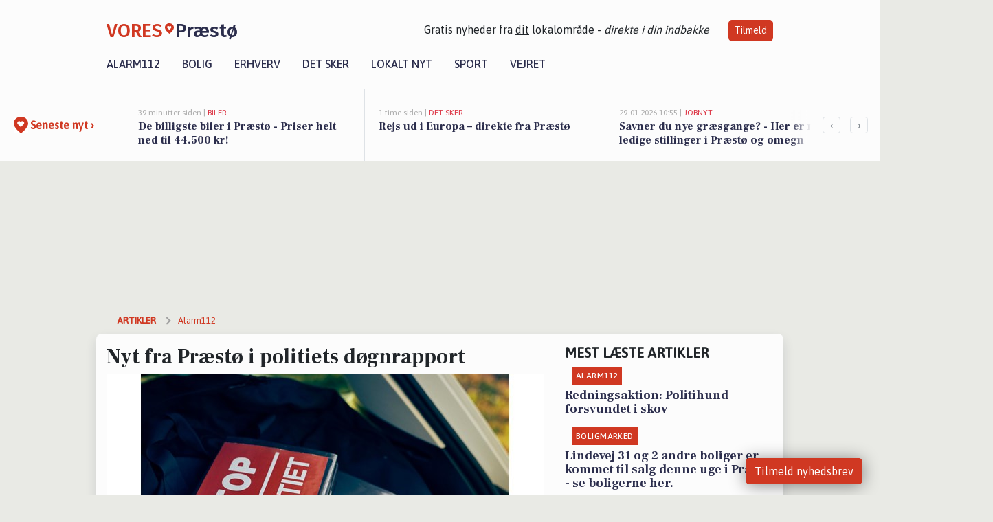

--- FILE ---
content_type: text/html; charset=utf-8
request_url: https://vores-praesto.dk/a/nyt-fra-praestoe-i-politiets-doegnrapport/6c0c02b7-1dfc-43c3-a116-abcf1b0958d9
body_size: 20173
content:


<!DOCTYPE html>
<html lang="da">
<head>
    <meta charset="utf-8" />
    <meta name="viewport" content="width=device-width, initial-scale=1.0" />
    <title>Nyt fra Pr&#xE6;st&#xF8; i politiets d&#xF8;gnrapport | VORES Pr&#xE6;st&#xF8;</title>
    
    <link href='https://fonts.gstatic.com' rel='preconnect' crossorigin>
<link href='https://assets.vorescdn.dk' rel='preconnect' crossorigin>
    <link rel="manifest" href="/manifest.json">
        <meta name="description" content="VORDINGBORG: Handel med stoffer forpurret&#xA;Politiet fik onsdag klokken 10.12 en anmeldelse fra et vidne, der havde set n..." />


    <link rel="canonical" href="https://vores-praesto.dk/a/nyt-fra-praestoe-i-politiets-doegnrapport/6c0c02b7-1dfc-43c3-a116-abcf1b0958d9">


<meta property="fb:app_id" content="603210533761694" />
    <meta property="fb:pages" content="108067014085797" />
        <meta property="og:type" content="article" />
        <meta property="og:image" content="https://assets.vorescdn.dk/vores-by/1e353ad9-5a1a-4f8c-b2d3-15143949668f.jpg?width=1200&amp;height=630&amp;mode=pad&amp;bgcolor=FFFFFF&amp;scale=both" />
        <meta property="article:published_date" content="2023-02-03T01:33:32" />
        <meta property="article:author" content="S&#xF8;ren Schr&#xF8;der Rasmussen " />

    <script type="application/ld+json">
        {"@context":"https://schema.org","@type":"NewsArticle","mainEntityOfPage":{"@type":"WebPage","@id":"https://vores-praesto.dk/a/nyt-fra-praestoe-i-politiets-doegnrapport/6c0c02b7-1dfc-43c3-a116-abcf1b0958d9"},"headline":"Nyt fra Præstø i politiets døgnrapport","image":["https://assets.vorescdn.dk/vores-by/1e353ad9-5a1a-4f8c-b2d3-15143949668f.jpg"],"datePublished":"2023-02-03T01:33:32","dateModified":null,"author":{"@type":"Person","name":"Søren Schrøder Rasmussen "},"publisher":{"@type":"Organization","name":"VORES Præstø","logo":{"@type":"ImageObject","url":"https://vores-praesto.dk/img/logo/site_square.png"}}}
    </script>



    <meta name="facebook-domain-verification" content="884jeidijylrlt7omncleb68phiest" />

    
<link rel="icon" type="image/png" href="/img/icons/icon-152x152.png" />
<link rel="apple-touch-icon" type="image/png" href="/favicon.png" />

<link rel="preload" as="style" href="https://fonts.googleapis.com/css?family=Frank&#x2B;Ruhl&#x2B;Libre:400,700|Asap:400,500|Fira&#x2B;Sans:500|Merriweather:400&amp;display=swap">
<link href="https://fonts.googleapis.com/css?family=Frank&#x2B;Ruhl&#x2B;Libre:400,700|Asap:400,500|Fira&#x2B;Sans:500|Merriweather:400&amp;display=swap" rel="stylesheet" />

<link rel="preload" as="style" href="/dist/main.css?v=4lVlcf_nVVhS9k3-PzDma9gPCqVzZa-xwe6Z3nUGu-A">
<link rel="stylesheet" href="/dist/main.css?v=4lVlcf_nVVhS9k3-PzDma9gPCqVzZa-xwe6Z3nUGu-A" />
        <script type="text/javascript">
        window.dataLayer = window.dataLayer || [];
        window.dataLayer.push({
            dlv_page_type: "artikel_vip",
            dlv_category: "Alarm112",
            dlv_source: "Sydsj\u00E6llands og Lolland-Falsters Politi"
        });
    </script>

    
    
<script>
var voresConfiguration = {"modules":["floating-subscribe"],"site":{"name":"Pr\u00E6st\u00F8","siteName":"VORES Pr\u00E6st\u00F8","hostname":"vores-praesto.dk","facebookPageId":108067014085797,"instagramHandle":""},"bannerPlaceholder":{"salesEmail":"salg@voresdigital.dk?subject=Henvendelse fra VORES Pr\u00E6st\u00F8","logo":"https://assets.vorescdn.dk/remote/vores-praesto.dk/img/logo/site.png?width=250"},"facebookAppId":"603210533761694","googleSignInClientId":"643495767278-bqenl96m5li36d9c3e1a1ujch1giorgn.apps.googleusercontent.com","products":{"groceryPlusProductId":"832729fc-0197-4a09-a829-2ad24ec33c74"},"csrf":"CfDJ8FuIb0WNFg9DhYJimJMeEWidXIEQ4ZMuZM-m5tvlX1UgMg3QSEGejxna5WDf8EJ_gxb8oYoHjtbp6sdDjJSVM6T3Xlw1FIYeUirCpqxQ30o9xQPhjyOPuhN8S3mr1WzdJhMeWwVJEK8PDqlIROnvZTQ","gtmId":"GTM-PMFG7C7"}
</script>

<script src="/dist/essentials-bundle.js?v=hjEg4_jAEA1nYcyRynaMY4wTMfjlzT6aiRLaBhOhzEo" defer></script>
    
<script type="text/javascript">
var utag_data = {
}
</script>
<!-- Loading script asynchronously -->
<script type="text/javascript">
    (function(a,b,c,d){
    a='//tags.tiqcdn.com/utag/jysk-fynske-medier/partners/prod/utag.js';
    b=document;c='script';d=b.createElement(c);d.src=a;d.type='text/java'+c;d.async=true;
    a=b.getElementsByTagName(c)[0];a.parentNode.insertBefore(d,a);
    })();
</script>


<script async='async' src='//macro.adnami.io/macro/hosts/adsm.macro.voresdigital.dk.js'></script>


<script src="//zrzzqdBnFEBxKXGb4.ay.delivery/manager/zrzzqdBnFEBxKXGb4" type="text/javascript" referrerpolicy="no-referrer-when-downgrade"></script>


<script>window.googletag = window.googletag || {cmd: []};</script>
<script>
    googletag.cmd.push(function(){
        googletag.pubads().setTargeting('vd_page', "vores-praesto.dk");
googletag.pubads().setTargeting('vd_category', "alarm112");googletag.pubads().setTargeting('vd_type', "artikel_vip");    });
</script>
</head>
<body>
    

<div class="d-flex flex-column">
    

<header class="" id="header">
    <nav class="navbar navbar-expand-md navbar-light sticky ">
        <div class="container">
            <div class="d-flex flex-wrap align-items-center w-100 justify-content-between">
                    <a class="logo" href="/">
        <span>VORES</span><div class="logo-icon"><img alt="" src="/img/logo/homeheart.svg" aria-hidden="true" /></div><span>Pr&#xE6;st&#xF8;</span>
                    </a>
                    <burger-menu></burger-menu>
                    <div class="d-none d-lg-block">
                        <span>Gratis nyheder fra <u>dit</u> lokalområde - <i>direkte i din indbakke</i></span>
                        <button onclick="vmh.showSubscribeModal('Header')" class="ml-4 btn btn-sm btn-primary">Tilmeld</button>
                    </div>
            </div>
                <div class="d-flex flex-wrap align-items-center">
                    
                    <div class="collapse navbar-collapse text-right text-md-center" id="navbarMenu">
                        <ul class="navbar-nav mr-auto mt-2 mt-lg-0">

                            <li class="nav-item">
                                <a class="nav-link" href="/alarm112">
                                    Alarm112
                                </a>
                            </li>
                            <li class="nav-item">
                                <a class="nav-link" href="/bolig">
                                    Bolig
                                </a>
                            </li>
                            <li class="nav-item" site="Site">
                                <a class="nav-link" href="/erhverv">
                                    Erhverv
                                </a>
                            </li>
                            <li class="nav-item">
                                <a class="nav-link" href="/detsker">
                                    Det sker
                                </a>
                            </li>
                            <li class="nav-item">
                                <a class="nav-link" href="/lokaltnyt">
                                    Lokalt nyt
                                </a>
                            </li>
                            <li class="nav-item">
                                <a class="nav-link" href="/sport">
                                    Sport
                                </a>
                            </li>
                            <li class="nav-item align-middle">
                                
                            </li>
                            <li class="nav-item align-middle">
                                <a class="nav-link align-items-center" href="/vejret">
                                    Vejret
                                </a>
                            </li>
                        </ul>
                    </div>
                </div>
        </div>
    </nav>
</header>
    <div class="d-flex flex-column flex-grow-1">
        <div class="flex-grow-1">
                
<div class="news-bar">
    <!-- Label section -->
    <div class="news-bar-label">
        <a class="article-icon" href="/artikler">
            <b class="news-title">Seneste nyt &rsaquo;</b>
        </a>
    </div>

    <!-- News slider section -->
    <div class="news-slider">
            <a class="article-link" href="/artikler?contentId=eb326471-1ee1-4081-acd6-5e28fb9ed175" ga-track-kpi="" data-action="click_article" data-itemid="eb326471-1ee1-4081-acd6-5e28fb9ed175" data-itemtype="Content" data-itemcategory="Biler" data-placement="1" data-container="news_bar_preview">
                <div class="news-bar-item" ga-track-impression="" data-itemid="eb326471-1ee1-4081-acd6-5e28fb9ed175" data-itemtype="Content" data-itemcategory="Biler" data-placement="1" data-container="news_bar_preview">
                    <div class="timeago">39 minutter siden | </div>
                    <div class="category">Biler</div>
                    <b class="news-title">De billigste biler i Pr&#xE6;st&#xF8; - Priser helt ned til 44.500 kr!</b>
                </div>
            </a>
            <a class="article-link" href="/artikler?contentId=95d00860-65cd-40d5-a7ec-3bb70d97d6f7" ga-track-kpi="" data-action="click_article" data-itemid="95d00860-65cd-40d5-a7ec-3bb70d97d6f7" data-itemtype="Content" data-itemcategory="Det sker" data-placement="2" data-container="news_bar_preview">
                <div class="news-bar-item" ga-track-impression="" data-itemid="95d00860-65cd-40d5-a7ec-3bb70d97d6f7" data-itemtype="Content" data-itemcategory="Det sker" data-placement="2" data-container="news_bar_preview">
                    <div class="timeago">1 time siden | </div>
                    <div class="category">Det sker</div>
                    <b class="news-title">Rejs ud i Europa &#x2013; direkte fra Pr&#xE6;st&#xF8;</b>
                </div>
            </a>
            <a class="article-link" href="/artikler?contentId=43660048-5a75-41a9-a87c-e53119318342" ga-track-kpi="" data-action="click_article" data-itemid="43660048-5a75-41a9-a87c-e53119318342" data-itemtype="Content" data-itemcategory="Jobnyt" data-placement="3" data-container="news_bar_preview">
                <div class="news-bar-item" ga-track-impression="" data-itemid="43660048-5a75-41a9-a87c-e53119318342" data-itemtype="Content" data-itemcategory="Jobnyt" data-placement="3" data-container="news_bar_preview">
                    <div class="timeago">29-01-2026 10:55 | </div>
                    <div class="category">Jobnyt</div>
                    <b class="news-title">Savner du nye gr&#xE6;sgange? - Her er nye ledige stillinger i Pr&#xE6;st&#xF8; og omegn</b>
                </div>
            </a>
            <a class="article-link" href="/artikler?contentId=238d1ea1-d1fe-4ea2-8817-0d4360f4d1bf" ga-track-kpi="" data-action="click_article" data-itemid="238d1ea1-d1fe-4ea2-8817-0d4360f4d1bf" data-itemtype="Content" data-itemcategory="Jobnyt" data-placement="4" data-container="news_bar_preview">
                <div class="news-bar-item" ga-track-impression="" data-itemid="238d1ea1-d1fe-4ea2-8817-0d4360f4d1bf" data-itemtype="Content" data-itemcategory="Jobnyt" data-placement="4" data-container="news_bar_preview">
                    <div class="timeago">27-01-2026 18:53 | </div>
                    <div class="category">Jobnyt</div>
                    <b class="news-title">Bliv vores nye engagerede p&#xE6;dagog til Dronning Fanes B&#xF8;rnehus i Vordingborg kommune</b>
                </div>
            </a>
            <a class="article-link" href="/artikler?contentId=daf1f840-d6d1-404f-9b56-2d2f5c71883c" ga-track-kpi="" data-action="click_article" data-itemid="daf1f840-d6d1-404f-9b56-2d2f5c71883c" data-itemtype="Content" data-itemcategory="Alarm112" data-placement="5" data-container="news_bar_preview">
                <div class="news-bar-item" ga-track-impression="" data-itemid="daf1f840-d6d1-404f-9b56-2d2f5c71883c" data-itemtype="Content" data-itemcategory="Alarm112" data-placement="5" data-container="news_bar_preview">
                    <div class="timeago">26-01-2026 16:04 | </div>
                    <div class="category">Alarm112</div>
                    <b class="news-title">Redningsaktion: Politihund forsvundet i skov</b>
                </div>
            </a>
            <a class="article-link" href="/artikler?contentId=4fc5b25e-e8e2-4811-8477-c33e0344af90" ga-track-kpi="" data-action="click_article" data-itemid="4fc5b25e-e8e2-4811-8477-c33e0344af90" data-itemtype="Content" data-itemcategory="Det sker" data-placement="6" data-container="news_bar_preview">
                <div class="news-bar-item" ga-track-impression="" data-itemid="4fc5b25e-e8e2-4811-8477-c33e0344af90" data-itemtype="Content" data-itemcategory="Det sker" data-placement="6" data-container="news_bar_preview">
                    <div class="timeago">26-01-2026 07:25 | </div>
                    <div class="category">Det sker</div>
                    <b class="news-title">Oplev pottemageriets historie og h&#xE5;ndv&#xE6;rk i Pr&#xE6;st&#xF8;</b>
                </div>
            </a>
            <a class="article-link" href="/artikler?contentId=bd543bfe-518d-417f-bdfc-4754b232a3c3" ga-track-kpi="" data-action="click_article" data-itemid="bd543bfe-518d-417f-bdfc-4754b232a3c3" data-itemtype="Content" data-itemcategory="Boligmarked" data-placement="7" data-container="news_bar_preview">
                <div class="news-bar-item" ga-track-impression="" data-itemid="bd543bfe-518d-417f-bdfc-4754b232a3c3" data-itemtype="Content" data-itemcategory="Boligmarked" data-placement="7" data-container="news_bar_preview">
                    <div class="timeago">25-01-2026 15:03 | </div>
                    <div class="category">Boligmarked</div>
                    <b class="news-title">Evens&#xF8;lundvej 4 i Pr&#xE6;st&#xF8; er solgt for 2.000.000 - se k&#xF8;beren og 3 andre solgte boliger</b>
                </div>
            </a>
            <a class="article-link" href="/artikler?contentId=328f9cb5-05f8-4812-92ac-27f76e6df7c5" ga-track-kpi="" data-action="click_article" data-itemid="328f9cb5-05f8-4812-92ac-27f76e6df7c5" data-itemtype="Content" data-itemcategory="Boligmarked" data-placement="8" data-container="news_bar_preview">
                <div class="news-bar-item" ga-track-impression="" data-itemid="328f9cb5-05f8-4812-92ac-27f76e6df7c5" data-itemtype="Content" data-itemcategory="Boligmarked" data-placement="8" data-container="news_bar_preview">
                    <div class="timeago">25-01-2026 13:04 | </div>
                    <div class="category">Boligmarked</div>
                    <b class="news-title">Lindevej 31 og 2 andre boliger er kommet til salg denne uge i Pr&#xE6;st&#xF8; - se boligerne her.</b>
                </div>
            </a>
            <a class="article-link" href="/artikler?contentId=ba582781-853d-488a-81d3-29f37301a55b" ga-track-kpi="" data-action="click_article" data-itemid="ba582781-853d-488a-81d3-29f37301a55b" data-itemtype="Content" data-itemcategory="Det sker" data-placement="9" data-container="news_bar_preview">
                <div class="news-bar-item" ga-track-impression="" data-itemid="ba582781-853d-488a-81d3-29f37301a55b" data-itemtype="Content" data-itemcategory="Det sker" data-placement="9" data-container="news_bar_preview">
                    <div class="timeago">25-01-2026 12:06 | </div>
                    <div class="category">Det sker</div>
                    <b class="news-title">Ugen byder p&#xE5; historiske toner og symfoniske mesterv&#xE6;rker i Pr&#xE6;st&#xF8;</b>
                </div>
            </a>
            <a class="article-link" href="/artikler?contentId=57daf95d-0cb5-468a-98d1-230bf5f40b0f" ga-track-kpi="" data-action="click_article" data-itemid="57daf95d-0cb5-468a-98d1-230bf5f40b0f" data-itemtype="Content" data-itemcategory="Jobnyt" data-placement="10" data-container="news_bar_preview">
                <div class="news-bar-item" ga-track-impression="" data-itemid="57daf95d-0cb5-468a-98d1-230bf5f40b0f" data-itemtype="Content" data-itemcategory="Jobnyt" data-placement="10" data-container="news_bar_preview">
                    <div class="timeago">23-01-2026 11:26 | </div>
                    <div class="category">Jobnyt</div>
                    <b class="news-title">Personlig medhj&#xE6;lper til b&#xF8;rnehavebarn med cerebral parese s&#xF8;ges i L&#xE6;rkereden, Bog&#xF8;</b>
                </div>
            </a>
    </div>

        <!-- Navigation section -->
        <div class="news-bar-navigation">
            <button class="btn btn-outline-secondary" onclick="scrollNewsBar(-350)">&lsaquo;</button>
            <button class="btn btn-outline-secondary" onclick="scrollNewsBar(350)">&rsaquo;</button>
        </div>
</div>
            <div class="container pt-3">
                            <div class="step_sticky step_sticky_left">
    <div data-ay-manager-id="div-gpt-ad-sticky_1">
        <script type="text/javascript">
            window.ayManagerEnv = window.ayManagerEnv || { cmd : []};
            window.ayManagerEnv.cmd.push(function() {
                ayManagerEnv.display("div-gpt-ad-sticky_1");
            });
        </script>
    </div>
</div>
                            <div class="step_sticky step_sticky_right">
    <div data-ay-manager-id="div-gpt-ad-sticky_2">
        <script type="text/javascript">
            window.ayManagerEnv = window.ayManagerEnv || { cmd : []};
            window.ayManagerEnv.cmd.push(function() {
                ayManagerEnv.display("div-gpt-ad-sticky_2");
            });
        </script>
    </div>
</div>
                            
<div class="step_billboard">
    <div data-ay-manager-id="div-gpt-ad-billboard_1">
        <script type="text/javascript">
            window.ayManagerEnv = window.ayManagerEnv || { cmd : []};
            window.ayManagerEnv.cmd.push(function() {
                ayManagerEnv.display("div-gpt-ad-billboard_1");
            });
        </script>
    </div>
</div>
                

<div class="vip-page my-3">
    <div class="row">
        <div class="container">

                
    <div class="row breadcrumbs py-2">
        <div class="col">
            <ol itemscope itemtype="http://schema.org/BreadcrumbList" class="list-unstyled my-0 col d-flex">
                <li itemprop="itemListElement" itemscope itemtype="http://schema.org/ListItem">
                    <a href="/artikler" itemid="/artikler" class="section" itemscope itemtype="http://schema.org/Thing" itemprop="item">
                        <span itemprop="name">Artikler</span>
                    </a>
                    <meta itemprop="position" content="1" />
                </li>
                    <li class="" itemprop="itemListElement" itemscope itemtype="http://schema.org/ListItem">
                            <a href="/artikler/alarm112" itemid="/artikler/alarm112" itemscope itemtype="http://schema.org/Thing" itemprop="item">
                                <span itemprop="name">Alarm112</span>
                            </a>
                        <meta itemprop="position" content="2" />
                    </li>
                    <li class="sr-only" itemprop="itemListElement" itemscope itemtype="http://schema.org/ListItem">
                            <span itemid="/a/nyt-fra-praestoe-i-politiets-doegnrapport/6c0c02b7-1dfc-43c3-a116-abcf1b0958d9" itemscope itemtype="http://schema.org/Thing" itemprop="item">
                                <span itemprop="name">Nyt fra Pr&#xE6;st&#xF8; i politiets d&#xF8;gnrapport</span>
                            </span>
                        <meta itemprop="position" content="3" />
                    </li>
            </ol>
        </div>
    </div>

        </div>
    </div>


    <div class="row">
        <div class="container bg-white shadow pb-4 default-container-padding">
            <div class="row mt-3">
                <div class="col-12 col-lg-8">
                    <article id="6c0c02b7-1dfc-43c3-a116-abcf1b0958d9" class="doegnrapportarticle desktop" data-id="6c0c02b7-1dfc-43c3-a116-abcf1b0958d9"
         data-category="Alarm112" data-assets='[{"id":"1e353ad9-5a1a-4f8c-b2d3-15143949668f","width":3000,"height":2000}]'>
    <h1>
        Nyt fra Pr&#xE6;st&#xF8; i politiets d&#xF8;gnrapport
    </h1>


            <div class="cover-img-container">
                <img class="cover-img" src="https://assets.vorescdn.dk/vores-by/1e353ad9-5a1a-4f8c-b2d3-15143949668f.jpg?width=635&amp;height=357&amp;mode=pad&amp;bgcolor=FFFFFF&amp;scale=both" srcset="https://assets.vorescdn.dk/vores-by/1e353ad9-5a1a-4f8c-b2d3-15143949668f.jpg?width=1270&amp;height=714&amp;mode=pad&amp;bgcolor=FFFFFF&amp;scale=both 2x, https://assets.vorescdn.dk/vores-by/1e353ad9-5a1a-4f8c-b2d3-15143949668f.jpg?width=635&amp;height=357&amp;mode=pad&amp;bgcolor=FFFFFF&amp;scale=both 1x" data-assetid="1e353ad9-5a1a-4f8c-b2d3-15143949668f" />
               
            </div>
    <div class="col-12 d-flex editor py-2 mt-1 mb-1 border-bottom border-top pl-0 align-items-center">
            <img alt="Profilbillede" class="mr-3 flex-shrink-0 rounded-circle" width="50" height="50" data-src="https://assets.vorescdn.dk/vores-by/8514502d-ff0e-45bd-ad61-27942d146e0a.jpg?width=50&amp;height=50&amp;mode=crop" data-srcset="https://assets.vorescdn.dk/vores-by/8514502d-ff0e-45bd-ad61-27942d146e0a.jpg?width=100&amp;height=100&amp;mode=crop 2x, https://assets.vorescdn.dk/vores-by/8514502d-ff0e-45bd-ad61-27942d146e0a.jpg?width=50&amp;height=50&amp;mode=crop 1x" data-assetid="8514502d-ff0e-45bd-ad61-27942d146e0a" />
            <div class="d-flex flex-column justify-content-center">
                <span class="article-author">S&#xF8;ren Schr&#xF8;der Rasmussen </span>
            </div>
            <div class="d-flex flex-wrap justify-content-end align-items-center" style="margin-left: auto;">

                
<a class="btn btn-sm btn-primary d-flex align-items-center justify-content-center" id="shareLinkBtn" style="white-space: nowrap" title="Del på Facebook" onclick="vmh.shareLink('https%3A%2F%2Fvores-praesto.dk%2Fa%2Fnyt-fra-praestoe-i-politiets-doegnrapport%2F6c0c02b7-1dfc-43c3-a116-abcf1b0958d9')">
	Del artikel <img alt="Del på facebook" class="ml-2" style="height: 18px;width: 18px;" src="/img/icons/icon-share-white.svg" />
</a>


            </div>
    </div>
    <div class="d-flex flex-wrap justify-content-between">
            <div>
                <img src="/img/icons/clock-icon.svg" alt="dato" style="height: 11px; width: 11px" />
                <time itemprop="dateCreated datePublished"
                      datetime="2023-02-03T00:33:32Z"
                      class="text-muted">
                    Fredag d. 03. feb. 2023 - kl. 01:33
                </time>
            </div>
    </div>
    <br />

    <div class="article-content">
        
        
<div>
    <p>Pr&#xE6;st&#xF8; er i nat nævnt i døgnrapporten fra Sydsj&#xE6;llands og Lolland-Falsters Politi. Her er døgnrapporten i sin fulde længde:</p>
    
				<p>
<strong>VORDINGBORG: Handel med stoffer forpurret</strong></p>
<p>Politiet fik onsdag klokken 10.12 en anmeldelse fra et vidne, der havde set noget, der lignede en handel med ulovlige stoffer ved banegården i Vordingborg. En politipatrulje, som var i nærheden, begav sig til stedet, og her så politibetjentene to mænd, der passede på vidnets beskrivelse. Den ene forsøgte at stikke af, men blev løbet op og fundet i en opgang på Marienbergvej. Det var en 35-årig mand fra byen, som havde smidt en klump hash på 8,1 gram fra sig. Den 35-årige blev anholdt og sigtet for overtrædelse af lov om euforiserende stoffer, og da politiet bagefter undersøgte hans bopæl, fandt betjentene 0,8 gram hash og en joint. Den anden mand blev anholdt på stedet. Det var en 34-årig mand fra lokalområdet, som havde 11 gram hash og ½ joint, han var i færd med at ryge, da han blev nappet. Han havde yderligere 40,2 gram hash, fem gram skunk og en slangebøsse, og blev derfor også anholdt og sigtet for salg af stoffer og for overtrædelse af våbenloven. Begge de anholdte blev afhørt på politistationen i Vordingborg og løsladt samme dag.</p>
<p>&nbsp;</p>
<p>
<strong>HASLEV: Lastbil tabte småsten på motorvejen</strong></p>
<p>Onsdag klokken 13.05 fik politiet en anmeldelse fra en bilist, der kørte på Sydmotorvejen, om, at en forankørende lastbil tabte en del småsten, som blev slynget op på hans bil, der havde fået flere stenslag i forruden. Politiet fik standset både anmelderen og lastbilen på Sydmotorvejen ved Haslev. Lastbilen var læsset med småsten, og ganske rigtigt kunne de drysse ud på vejbanen. Lastbilchaufføren, en 45-årig mand fra Glumsø, blev sigtet for overtrædelse af færdselslovens bestemmelser om køretøjers belæsning.</p>
<p>&nbsp;</p>
<p>
<strong>KORSØR: Aktion mod social dumping</strong></p>
<p>Sammen med Arbejdstilsynet og Skattestyrelsen havde politiet onsdag en kontrol af udenlandske arbejdstagere på en byggeplads i Korsør. Der var fire udenlandske bygningsarbejdere på stedet, men der blev ikke afsløret noget af politimæssig interesse.</p>
<p>&nbsp;</p>
<p>
<strong>PRÆSTØ: Røg på rutebilstationen</strong></p>
<p>En politipatrulje var onsdag sidst på eftermiddagen forbi rutebilstationen i <span class="highlight">Præstø</span>, og her så betjentene tre personer, som stod og røg. Da de tjekkede op på det, viste det sig, at en 27-årig mand fra Tappernøje havde 2,1 gram hash, og en 33-årig mand, der er fra <span class="highlight">Præstø</span>, havde 0,3 gram amfetamin på sig. De ulovlige stoffer blev konfiskeret, og de to mænd blev sigtet for overtrædelse af lov om euforiserende stoffer.</p>
<p>&nbsp;</p>
<p>&nbsp;</p>
<p>
<strong>&nbsp;</strong></p>
<p>
<strong>INDBRUD</strong></p>
<p>
<em>Politiet har i det seneste døgn modtaget en enkelt anmeldelse om indbrud i privat beboelse:</em></p>
<p>&nbsp;</p>
<div><table cellspacing="0" width="100%">
    <tbody>
        <tr>
            <td style="width: 25%">
            <strong>By</strong></td>
            <td style="width: 25%">
            <strong>Vej</strong></td>
            <td style="width: 25%">
            <strong>Tidsrum</strong></td>
            <td style="width: 25%">
            <strong>Udbytte</strong></td>
        </tr>
        <tr>
            <td>
            <strong>Maribo</strong></td>
            <td>Bangshave Parken</td>
            <td>Onsdag klokken 16.50-21.20</td>
            <td>Smykker</td>
        </tr>
    </tbody>
</table></div>
<p>&nbsp;</p>
<p>&nbsp;</p>
<p>
<strong>HASTIGHEDSKONTROLLER</strong></p>
<p>
<em>Politiet har i det forgangne døgn haft følgende hastighedskontroller:</em></p>
<p>
<em>&nbsp;</em></p>
<div><table cellspacing="0" width="100%">
    <tbody>
        <tr>
            <td style="width: 11.1111%">
            <strong>By</strong></td>
            <td style="width: 11.1111%">
            <strong>Vej</strong></td>
            <td style="width: 11.1111%">
            <strong>Tid</strong></td>
            <td style="width: 11.1111%">
            <strong>Type</strong></td>
            <td style="width: 11.1111%">
            <strong>Kontrollerede</strong></td>
            <td style="width: 11.1111%">
            <strong>Fartbilister</strong></td>
            <td style="width: 11.1111%">
            <strong>Tilladt</strong></td>
            <td style="width: 11.1111%">
            <strong>Hurtigste</strong></td>
            <td style="width: 11.1111%">
            <strong>Klip</strong></td>
        </tr>
        <tr>
            <td>
            <strong>Dalmose</strong></td>
            <td>Høvevej, Høve</td>
            <td>Onsdag klokken 7.46-9.59</td>
            <td>ATK</td>
            <td>31</td>
            <td>4</td>
            <td>50 km/t</td>
            <td>66 km/t</td>
            <td>-</td>
        </tr>
        <tr>
            <td>
            <strong>Faxe</strong></td>
            <td>Præstøvej</td>
            <td>Onsdag klokken 12.00-16.17</td>
            <td>ATK</td>
            <td>304</td>
            <td>16</td>
            <td>60 km/t</td>
            <td>83 km/t</td>
            <td>Et klip</td>
        </tr>
        <tr>
            <td>
            <strong>Herlufmagle</strong></td>
            <td>Smedebakken, Tybjerglille</td>
            <td>Onsdag klokken 9.49-12.00</td>
            <td>ATK –
            <em>bestilt færdselskontrol</em></td>
            <td>35</td>
            <td>1</td>
            <td>40 km/t</td>
            <td>50 km/t</td>
            <td>-</td>
        </tr>
        <tr>
            <td>
            <strong>Korsør</strong></td>
            <td>Tårnborgvej</td>
            <td>Onsdag klokken 11.12-12.15</td>
            <td>ATK</td>
            <td>250</td>
            <td>-</td>
            <td>-</td>
            <td>-</td>
            <td>-</td>
        </tr>
        <tr>
            <td>
            <strong>Lundby</strong></td>
            <td>Næstvedvej, Køng</td>
            <td>Onsdag klokken 14.50-20.05</td>
            <td>ATK</td>
            <td>915</td>
            <td>33</td>
            <td>60 km/t</td>
            <td>89 km/t</td>
            <td>Fem klip</td>
        </tr>
        <tr>
            <td>
            <strong>Nakskov</strong></td>
            <td>Rødbyvej</td>
            <td>Onsdag klokken 17.48-22.30</td>
            <td>ATK</td>
            <td>369</td>
            <td>26</td>
            <td>50 km/t</td>
            <td>80 km/t</td>
            <td>Fire klip</td>
        </tr>
        <tr>
            <td>
            <strong>Næstved</strong></td>
            <td>Søndergade, Hyllinge</td>
            <td>Onsdag klokken 5.34-8.54</td>
            <td>ATK –
            <em>bestilt færdselskontrol</em></td>
            <td>94</td>
            <td>10</td>
            <td>40&nbsp;km/t</td>
            <td>54&nbsp;km/t</td>
            <td>-</td>
        </tr>
        <tr>
            <td>
            <strong>Stenlille</strong></td>
            <td>Sorøvej</td>
            <td>Onsdag klokken 16.18-21.20</td>
            <td>ATK –
            <em>bestilt færdselskontrol</em></td>
            <td>941</td>
            <td>16</td>
            <td>60 km/t</td>
            <td>89 km/t</td>
            <td>To klip</td>
        </tr>
    </tbody>
</table></div>
<p>
<em>&nbsp;</em></p>
<p>&nbsp;</p>
<p>&nbsp;</p>
<p>
<strong>FÆRDSELSKONTROLLER</strong></p>
<p>
<em>I det seneste døgn har politiet haft følgende færdselskontroller:</em></p>
<p>
<em>&nbsp;</em></p>
<div><table cellspacing="0" width="100%">
    <tbody>
        <tr>
            <td style="width: 25%">
            <strong>By</strong></td>
            <td style="width: 25%">
            <strong>Vej</strong></td>
            <td style="width: 25%">
            <strong>Tidspunkt</strong></td>
            <td style="width: 25%"></td>
        </tr>
        <tr>
            <td>
            <strong>Fensmark</strong></td>
            <td>-</td>
            <td>Onsdag klokken 13.00-14.001</td>
            <td>
            <p>Fire biler blev standset og kontrolleret: Ingen sager</p>
            <p>&nbsp;</p>
            </td>
        </tr>
        <tr>
            <td>
            <strong>Fuglebjerg</strong></td>
            <td>Slagelsevej</td>
            <td>Onsdag klokken 20.30-22.45</td>
            <td>Fem bilister blev sigtet for at køre for hurtigt: Den hurtigste blev målt til 119 km/t, hvor man højst må køre 80 km/t</td>
        </tr>
        <tr>
            <td>
            <strong>Maribo</strong></td>
            <td>Rødbyvej</td>
            <td>Onsdag klokken 21.20-21.50</td>
            <td>Ingen sager</td>
        </tr>
        <tr>
            <td>
            <strong>Nakskov</strong></td>
            <td>-</td>
            <td>Onsdag klokken 11.30-14.35</td>
            <td>11 køretøjer blev standset og kontrolleret: En blev sigtet fora t bruge håndholdt mobil og en for ikke at have omregistreret bilen</td>
        </tr>
        <tr>
            <td>
            <strong>Næstved</strong></td>
            <td>Havnegade</td>
            <td>Onsdag klokken 23.15-0.00</td>
            <td>En blev standset og sigtet for at køre for hurtigt. Hastigheden blev målt til 81 km/t, hvor man højst må køre 50 km/t, og det giver et klip i kørekortet</td>
        </tr>
        <tr>
            <td>
            <strong>Næstved</strong></td>
            <td>Ring Nord</td>
            <td>Onsdag klokken 12.00-13.00</td>
            <td>En blev sigtet for at bruge håndholdt mobil under kørslen</td>
        </tr>
        <tr>
            <td>
            <strong>Rødby</strong></td>
            <td>Færgevej</td>
            <td>Onsdag klokken 16.40-17.15</td>
            <td>Ingen sager</td>
        </tr>
        <tr>
            <td>
            <strong>Rødbyhavn</strong></td>
            <td>Indrejsefeltet</td>
            <td>Onsdag klokken 15.00-21.40</td>
            <td>Ingen sager</td>
        </tr>
    </tbody>
</table></div>
<p>&nbsp;</p>
<p>
<em>Husk, at det er muligt at bestille en færdselskontrol på </em>
<a href="https://politi.dk/bestil-en-betjent/bestil-en-faerdselskontrol" rel="noopener nofollow" target="_blank">
<em>politiets hjemmeside</em></a><em>.</em></p>
<p>&nbsp;</p>
<p>&nbsp;</p>
<p>&nbsp;</p>
<p>
<strong>PÅVIRKEDE TRAFIKANTER</strong></p>
<p>
<em>I det seneste døgn har politiet standset en enkelt spritbilist:</em></p>
<p>&nbsp;</p>
<div><table cellspacing="0" width="100%">
    <tbody>
        <tr>
            <td style="width: 20%">
            <strong>By</strong></td>
            <td style="width: 20%">
            <strong>Vej</strong></td>
            <td style="width: 20%">
            <strong>Tidspunkt</strong></td>
            <td style="width: 20%">
            <strong>Person</strong></td>
            <td style="width: 20%">
            <strong>Sigtet for</strong></td>
        </tr>
        <tr>
            <td>
            <strong>Kalvehave</strong></td>
            <td>Kalvehave Havnevej</td>
            <td>Onsdag klokken 13.58</td>
            <td>63-årig mand fra Kalvehave</td>
            <td>Spirituskørsel</td>
        </tr>
    </tbody>
</table></div>
<p>&nbsp;</p>
<p>&nbsp;</p>
<p>&nbsp;</p>
<p style="text-align: justify">&nbsp;</p>
<p>&nbsp;</p>
			
</div>

    </div>
    
            <div class="d-flex flex-wrap justify-content-between">
                <small class="text-muted">Denne artikel er skrevet af S&#xF8;ren Schr&#xF8;der Rasmussen  og data er automatisk hentet fra eksterne kilder, herunder Sydsj&#xE6;llands og Lolland-Falsters Politi.</small>
            </div>


        <div class="d-flex flex-wrap justify-content-between">
                <small class="text-muted">Kilde: Sydsj&#xE6;llands og Lolland-Falsters Politi</small>
        </div>




        
    <div class="d-flex justify-content-center py-3 pb-5 w-100">
        <a class="b4nn3r w300_h160"
           aria-hidden="true"
           title="Reklame"
           href="https://www.facebook.com/p/Homemade-Bakery-Pr%C3%A6st%C3%B8-100037609724142/?utm_source=vores-praesto.dk&amp;utm_medium=banner"
           rel="noopener nofollow"
           target="_blank"
           data-background="https://assets.vorescdn.dk/vores-by/d94461a1-a681-40fd-84f2-2021152793fd.jpg?width=300&amp;height=160&amp;mode=crop&amp;bgcolor=FFFFFF"
           data-backgroundretina="https://assets.vorescdn.dk/vores-by/d94461a1-a681-40fd-84f2-2021152793fd.jpg?width=600&amp;height=320&amp;mode=crop&amp;bgcolor=FFFFFF"
           data-id="0d87a4da-a968-4323-b00f-cec98c546389"
           data-track="True"
           data-allowduplicates="False"
           data-onlyshowbannersfrombusinesseswithproductid="">
        </a>

</div>

</article>

                    <div class="row justify-content-center border-top py-3">
                        <div class="col-md-6 col-sm my-2">
                            <email-signup-widget 
    data-location="Article" 
     
></email-signup-widget>
                        </div>
                    </div>

                </div>
                <div class="col-12 col-lg-4 order-2 order-md-1">
                    
                        <div>
                                <h5 class="text-uppercase font-weight-bold pb-3">Mest læste artikler</h5>
        <div class="row pb-3 mb-3">
            <div class="col">
                

<a class="top-story article-link h-100" href="/a/redningsaktion-politihund-forsvundet-i-skov/daf1f840-d6d1-404f-9b56-2d2f5c71883c" ga-track-impression="" data-itemid="daf1f840-d6d1-404f-9b56-2d2f5c71883c" data-itemtype="Content" data-itemcategory="Alarm112" data-container="medium_article_preview" ga-track-kpi="" data-action="click_article">
    <div class="top-story-header">
        <div class="img-container">
            <div class="img-bg " data-background="https://assets.vorescdn.dk:443/vores-intet-foto.png?width=300&amp;height=169&amp;mode=max&amp;bgcolor=FFFFFF&amp;quality=90&amp;c.focus=faces" data-backgroundretina="https://assets.vorescdn.dk:443/vores-intet-foto.png?width=600&amp;height=338&amp;mode=max&amp;bgcolor=FFFFFF&amp;quality=90&amp;c.focus=faces">
            </div>
        </div>

        <div class="categories">   
                <div class="category">Alarm112</div>
        </div>
        
    </div>

    <h2 class="mt-3 mb-0">Redningsaktion: Politihund forsvundet i skov</h2>
</a>
            </div>
        </div>
        <div class="row pb-3 mb-3">
            <div class="col">
                

<a class="top-story article-link h-100" href="/a/lindevej-31-og-2-andre-boliger-er-kommet-til-salg-denne-uge-i-praestoe-se-boligerne-her/328f9cb5-05f8-4812-92ac-27f76e6df7c5" ga-track-impression="" data-itemid="328f9cb5-05f8-4812-92ac-27f76e6df7c5" data-itemtype="Content" data-itemcategory="Boligmarked" data-container="medium_article_preview" ga-track-kpi="" data-action="click_article">
    <div class="top-story-header">
        <div class="img-container">
            <div class="img-bg " data-background="https://assets.vorescdn.dk/vores-by/73432e62-b193-4abd-adf1-cc4af3214304.jpg?width=300&amp;height=169&amp;mode=max&amp;bgcolor=FFFFFF&amp;quality=90&amp;c.focus=faces" data-backgroundretina="https://assets.vorescdn.dk/vores-by/73432e62-b193-4abd-adf1-cc4af3214304.jpg?width=600&amp;height=338&amp;mode=max&amp;bgcolor=FFFFFF&amp;quality=90&amp;c.focus=faces" data-assetid="73432e62-b193-4abd-adf1-cc4af3214304">
            </div>
        </div>

        <div class="categories">   
                <div class="category">Boligmarked</div>
        </div>
        
    </div>

    <h2 class="mt-3 mb-0">Lindevej 31 og 2 andre boliger er kommet til salg denne uge i Pr&#xE6;st&#xF8; - se boligerne her.</h2>
</a>
            </div>
        </div>

                        </div>
                    
                    <div class="w-100 border-bottom py-3">
                        <a class="d-flex align-items-center cta" href="/brugerindhold/opret-lykoenskning">
                            <img class="mr-4" alt="lykønskning" src="/img/icons/icon-lykkeoenskning.svg" />
                            <span class="flex-grow-1">
                                Send en gratis lykønskning
                            </span>
                        </a>
                    </div>
                    <div class="w-100 border-bottom py-3">
                        <a class="d-flex align-items-center cta" href="/opret-mindeside">
                            <img class="mr-4" alt="mindeord" src="/img/icons/icon-mindeord.svg" />
                            <span class="flex-grow-1">
                                Opret mindeside
                            </span>
                        </a>
                    </div>
                    <div class="w-100 py-3">
                        <a class="d-flex align-items-center cta" href="/brugerindhold/opret-nyhed">
                            <img class="mr-4" alt="læserbidrag" src="/img/icons/icon-laeserbidrag.svg" />
                            <span class="flex-grow-1">
                                Indsend dit læserbidrag
                            </span>
                        </a>
                    </div>
                    <facebook-carousel data-breakpoints='{
                  "540": {
                    "slidesPerView": 2
                  },
                  "758": {
                    "slidesPerView": 3
                  },
                  "960": {
                    "slidesPerView": 1
                  }
                }'
                    data-container="facebook_post_carousel"></facebook-carousel>
                    <div class="mb-3">
                        <div class="w-100 d-flex justify-content-center border-bottom py-4">
        <div class="b4nn3r lazy w300_h160"
             data-size="w300_h160"
             data-placement=""
             data-allowplaceholder="False"
             data-onlyshowbannersfrombusinesseswithproductid="">
        </div>

</div>
                    </div>
                        
<div class="step_rectangle">
    <div data-ay-manager-id="div-gpt-ad-rectangle_1">
        <script type="text/javascript">
            window.ayManagerEnv = window.ayManagerEnv || { cmd : []};
            window.ayManagerEnv.cmd.push(function() {
                ayManagerEnv.display("div-gpt-ad-rectangle_1");
            });
        </script>
    </div>
</div>
                </div>
                    <div class="col-12 order-1 order-md-2">
                            
<div class="step_billboard">
    <div data-ay-manager-id="div-gpt-ad-billboard_2">
        <script type="text/javascript">
            window.ayManagerEnv = window.ayManagerEnv || { cmd : []};
            window.ayManagerEnv.cmd.push(function() {
                ayManagerEnv.display("div-gpt-ad-billboard_2");
            });
        </script>
    </div>
</div>
                    </div>
                <div class="col-12 order-3 order-md-3">
                    <div class="row mt-3">
                        <div class="col-12 col-lg-8">
                            
<div class="article-stream" style="padding-right: 5px; padding-left: 5px">
    
    <div class="mb-5">
        <div class="row">
            <div class="col">
                

<a class="cover-story article-link desktop" href="/a/de-billigste-biler-i-praestoe-priser-helt-ned-til-44500-kr/eb326471-1ee1-4081-acd6-5e28fb9ed175" ga-track-impression="" data-itemid="eb326471-1ee1-4081-acd6-5e28fb9ed175" data-itemtype="Content" data-itemcategory="Biler" data-container="big_article_preview" ga-track-kpi="" data-action="click_article">
    <div class="cover-story-header">
        <div class="img-container">
            <div class="img-bg " style="background-image: url(https://assets.vorescdn.dk/vores-by/66385133-fa38-438b-9b84-33df7c8f0606.jpg?width=630&amp;height=354&amp;mode=max&amp;bgcolor=FFFFFF&amp;c.focus=faces);" data-assetid="66385133-fa38-438b-9b84-33df7c8f0606">
            </div>
        </div>

        <div class="categories">
                <div class="category">Biler</div>
        </div>        
    </div>

    <h2 class="h1 mt-3">De billigste biler i Pr&#xE6;st&#xF8; - Priser helt ned til 44.500 kr!</h2>
</a>
            </div>
        </div>
    </div>


    
    <div class="mb-5">
        <div class="row ">
            <div class="col-6" style="padding-right: 10px">
                

<a class="top-story article-link h-100" href="/a/rejs-ud-i-europa-direkte-fra-praestoe/95d00860-65cd-40d5-a7ec-3bb70d97d6f7" ga-track-impression="" data-itemid="95d00860-65cd-40d5-a7ec-3bb70d97d6f7" data-itemtype="Content" data-itemcategory="Det sker" data-container="medium_article_preview" ga-track-kpi="" data-action="click_article">
    <div class="top-story-header">
        <div class="img-container">
            <div class="img-bg " data-background="https://assets.vorescdn.dk/vores-by/051f9095-d66e-477c-84d8-86f62850446e.jpg?width=300&amp;height=169&amp;mode=max&amp;bgcolor=FFFFFF&amp;quality=90&amp;c.focus=faces" data-backgroundretina="https://assets.vorescdn.dk/vores-by/051f9095-d66e-477c-84d8-86f62850446e.jpg?width=600&amp;height=338&amp;mode=max&amp;bgcolor=FFFFFF&amp;quality=90&amp;c.focus=faces" data-assetid="051f9095-d66e-477c-84d8-86f62850446e">
            </div>
        </div>

        <div class="categories">   
                <div class="category">Sponsoreret</div>
                <div class="category">Det sker</div>
        </div>
        
    </div>

    <h2 class="mt-3 mb-0">Rejs ud i Europa &#x2013; direkte fra Pr&#xE6;st&#xF8;</h2>
</a>
            </div>
            <div class="col-6" style="padding-left: 10px">
                

<a class="top-story article-link h-100" href="/a/savner-du-nye-graesgange-her-er-nye-ledige-stillinger-i-praestoe-og-omegn/43660048-5a75-41a9-a87c-e53119318342" ga-track-impression="" data-itemid="43660048-5a75-41a9-a87c-e53119318342" data-itemtype="Content" data-itemcategory="Jobnyt" data-container="medium_article_preview" ga-track-kpi="" data-action="click_article">
    <div class="top-story-header">
        <div class="img-container">
            <div class="img-bg " data-background="https://assets.vorescdn.dk/vores-by/7717f5dc-dc05-40c1-bf27-348f4c172fdb.jpg?width=300&amp;height=169&amp;mode=max&amp;bgcolor=FFFFFF&amp;quality=90&amp;c.focus=faces" data-backgroundretina="https://assets.vorescdn.dk/vores-by/7717f5dc-dc05-40c1-bf27-348f4c172fdb.jpg?width=600&amp;height=338&amp;mode=max&amp;bgcolor=FFFFFF&amp;quality=90&amp;c.focus=faces" data-assetid="7717f5dc-dc05-40c1-bf27-348f4c172fdb">
            </div>
        </div>

        <div class="categories">   
                <div class="category">Jobnyt</div>
        </div>
        
    </div>

    <h2 class="mt-3 mb-0">Savner du nye gr&#xE6;sgange? - Her er nye ledige stillinger i Pr&#xE6;st&#xF8; og omegn</h2>
</a>
            </div>
        </div>
    </div>


    
    <div class="mb-5">
        <div class="row ">
            <div class="col-6" style="padding-right: 10px">
                

<a class="top-story article-link h-100" href="/a/bliv-vores-nye-engagerede-paedagog-til-dronning-fanes-boernehus-i-vordingborg-kommune/238d1ea1-d1fe-4ea2-8817-0d4360f4d1bf" ga-track-impression="" data-itemid="238d1ea1-d1fe-4ea2-8817-0d4360f4d1bf" data-itemtype="Content" data-itemcategory="Jobnyt" data-container="medium_article_preview" ga-track-kpi="" data-action="click_article">
    <div class="top-story-header">
        <div class="img-container">
            <div class="img-bg " data-background="https://assets.vorescdn.dk/vores-by/1937b80c-4742-4bc6-8922-1fd5eeb4379b.jpg?width=300&amp;height=169&amp;mode=max&amp;bgcolor=FFFFFF&amp;quality=90&amp;c.focus=faces" data-backgroundretina="https://assets.vorescdn.dk/vores-by/1937b80c-4742-4bc6-8922-1fd5eeb4379b.jpg?width=600&amp;height=338&amp;mode=max&amp;bgcolor=FFFFFF&amp;quality=90&amp;c.focus=faces" data-assetid="1937b80c-4742-4bc6-8922-1fd5eeb4379b">
            </div>
        </div>

        <div class="categories">   
                <div class="category">Jobnyt</div>
        </div>
        
    </div>

    <h2 class="mt-3 mb-0">Bliv vores nye engagerede p&#xE6;dagog til Dronning Fanes B&#xF8;rnehus i Vordingborg kommune</h2>
</a>
            </div>
            <div class="col-6" style="padding-left: 10px">
                

<a class="top-story article-link h-100" href="/a/oplev-pottemageriets-historie-og-haandvaerk-i-praestoe/4fc5b25e-e8e2-4811-8477-c33e0344af90" ga-track-impression="" data-itemid="4fc5b25e-e8e2-4811-8477-c33e0344af90" data-itemtype="Content" data-itemcategory="Det sker" data-container="medium_article_preview" ga-track-kpi="" data-action="click_article">
    <div class="top-story-header">
        <div class="img-container">
            <div class="img-bg " data-background="https://assets.vorescdn.dk/vores-by/963b9f31-7f50-47b1-b654-16791c5bd310.jpg?width=300&amp;height=169&amp;mode=max&amp;bgcolor=FFFFFF&amp;quality=90&amp;c.focus=faces" data-backgroundretina="https://assets.vorescdn.dk/vores-by/963b9f31-7f50-47b1-b654-16791c5bd310.jpg?width=600&amp;height=338&amp;mode=max&amp;bgcolor=FFFFFF&amp;quality=90&amp;c.focus=faces" data-assetid="963b9f31-7f50-47b1-b654-16791c5bd310">
            </div>
        </div>

        <div class="categories">   
                <div class="category">Det sker</div>
        </div>
        
    </div>

    <h2 class="mt-3 mb-0">Oplev pottemageriets historie og h&#xE5;ndv&#xE6;rk i Pr&#xE6;st&#xF8;</h2>
</a>
            </div>
        </div>
    </div>

    
    <div class="mb-5">
        <div class="row ">
            <div class="col-6" style="padding-right: 10px">
                

<a class="top-story article-link h-100" href="/a/evensoelundvej-4-i-praestoe-er-solgt-for-2000000-se-koeberen-og-3-andre-solgte-boliger/bd543bfe-518d-417f-bdfc-4754b232a3c3" ga-track-impression="" data-itemid="bd543bfe-518d-417f-bdfc-4754b232a3c3" data-itemtype="Content" data-itemcategory="Boligmarked" data-container="medium_article_preview" ga-track-kpi="" data-action="click_article">
    <div class="top-story-header">
        <div class="img-container">
            <div class="img-bg " data-background="https://assets.vorescdn.dk/vores-by/25d771ae-4f19-41a1-a4ef-5b2c7664cb08.jpg?width=300&amp;height=169&amp;mode=max&amp;bgcolor=FFFFFF&amp;quality=90&amp;c.focus=faces" data-backgroundretina="https://assets.vorescdn.dk/vores-by/25d771ae-4f19-41a1-a4ef-5b2c7664cb08.jpg?width=600&amp;height=338&amp;mode=max&amp;bgcolor=FFFFFF&amp;quality=90&amp;c.focus=faces" data-assetid="25d771ae-4f19-41a1-a4ef-5b2c7664cb08">
            </div>
        </div>

        <div class="categories">   
                <div class="category">Boligmarked</div>
        </div>
        
    </div>

    <h2 class="mt-3 mb-0">Evens&#xF8;lundvej 4 i Pr&#xE6;st&#xF8; er solgt for 2.000.000 - se k&#xF8;beren og 3 andre solgte boliger</h2>
</a>
            </div>
            <div class="col-6" style="padding-left: 10px">
                

<a class="top-story article-link h-100" href="/a/lindevej-31-og-2-andre-boliger-er-kommet-til-salg-denne-uge-i-praestoe-se-boligerne-her/328f9cb5-05f8-4812-92ac-27f76e6df7c5" ga-track-impression="" data-itemid="328f9cb5-05f8-4812-92ac-27f76e6df7c5" data-itemtype="Content" data-itemcategory="Boligmarked" data-container="medium_article_preview" ga-track-kpi="" data-action="click_article">
    <div class="top-story-header">
        <div class="img-container">
            <div class="img-bg " data-background="https://assets.vorescdn.dk/vores-by/73432e62-b193-4abd-adf1-cc4af3214304.jpg?width=300&amp;height=169&amp;mode=max&amp;bgcolor=FFFFFF&amp;quality=90&amp;c.focus=faces" data-backgroundretina="https://assets.vorescdn.dk/vores-by/73432e62-b193-4abd-adf1-cc4af3214304.jpg?width=600&amp;height=338&amp;mode=max&amp;bgcolor=FFFFFF&amp;quality=90&amp;c.focus=faces" data-assetid="73432e62-b193-4abd-adf1-cc4af3214304">
            </div>
        </div>

        <div class="categories">   
                <div class="category">Boligmarked</div>
        </div>
        
    </div>

    <h2 class="mt-3 mb-0">Lindevej 31 og 2 andre boliger er kommet til salg denne uge i Pr&#xE6;st&#xF8; - se boligerne her.</h2>
</a>
            </div>
        </div>
    </div>



        

        <div class="row py-2 mb-5">
            <div class="col">
                
        <span class="sectionheader">Boliger til salg i Pr&#xE6;st&#xF8;</span>
    <div class="row d-flex flex-wrap justify-content-between rentalproperties">
                <div class="col-12 col-sm-6 mb-3 mx-0">
                    
<div class="property">
        <div ga-track-impression="" data-itemid="9e77f269-84d0-438e-8422-00383d1659d2" data-itemtype="Property" data-customerid="" data-businessid="" data-placement="1" data-container="property_showcase" data-containervariant="standard">
            <a href="https://www.boliga.dk/bolig/2190620" target="_blank" rel="noopener" class="pb-4">

                <img alt="billede af boligen" data-src="https://assets.vorescdn.dk/remote/i.boliga.org/dk/550x/2190/2190620.jpg?width=640&amp;height=320&amp;mode=crop&amp;c.focus=faces" style="max-width:100%" class="pr-1" />

                <span class="rightlabel">2.995.000 kr</span>

                    <span class="rightlowerlabel">163 m<sup>2</sup></span>

                <h6 class="pt-2" style="color:#2B2D4C;font-weight:bold">N&#xE6;stvedvej 40 B&#xE5;rse, 4720 Pr&#xE6;st&#xF8;</h6>
            </a>
        </div>
</div>
                </div>
                <div class="col-12 col-sm-6 mb-3 mx-0">
                    
<div class="property">
        <div ga-track-impression="" data-itemid="6ce5ce68-a5df-4673-aea6-0c58688c0adf" data-itemtype="Property" data-customerid="" data-businessid="" data-placement="2" data-container="property_showcase" data-containervariant="standard">
            <a href="https://www.boliga.dk/bolig/2294052" target="_blank" rel="noopener" class="pb-4">

                <img alt="billede af boligen" data-src="https://assets.vorescdn.dk/remote/i.boliga.org/dk/550x/2294/2294052.jpg?width=640&amp;height=320&amp;mode=crop&amp;c.focus=faces" style="max-width:100%" class="pr-1" />

                <span class="rightlabel">745.000 kr</span>

                    <span class="rightlowerlabel">100 m<sup>2</sup></span>

                <h6 class="pt-2" style="color:#2B2D4C;font-weight:bold">Egebjergvej 18, 4720 Pr&#xE6;st&#xF8;</h6>
            </a>
        </div>
</div>
                </div>
                <div class="col-12 col-sm-6 mb-3 mx-0">
                    
<div class="property">
        <div ga-track-impression="" data-itemid="cab9a7fe-2b4d-4230-97c0-0fefcaf7eadc" data-itemtype="Property" data-customerid="" data-businessid="" data-placement="3" data-container="property_showcase" data-containervariant="standard">
            <a href="https://www.boliga.dk/bolig/2278033" target="_blank" rel="noopener" class="pb-4">

                <img alt="billede af boligen" data-src="https://assets.vorescdn.dk/remote/i.boliga.org/dk/550x/2278/2278033.jpg?width=640&amp;height=320&amp;mode=crop&amp;c.focus=faces" style="max-width:100%" class="pr-1" />

                <span class="rightlabel">3.745.000 kr</span>

                    <span class="rightlowerlabel">151 m<sup>2</sup></span>

                <h6 class="pt-2" style="color:#2B2D4C;font-weight:bold">Lundeg&#xE5;rdshaven 14, 4720 Pr&#xE6;st&#xF8;</h6>
            </a>
        </div>
</div>
                </div>
                <div class="col-12 col-sm-6 mb-3 mx-0">
                    
<div class="property">
        <div ga-track-impression="" data-itemid="2176f636-fe99-40b8-a272-102cf9a83ef1" data-itemtype="Property" data-customerid="" data-businessid="" data-placement="4" data-container="property_showcase" data-containervariant="standard">
            <a href="https://www.boliga.dk/bolig/2250629" target="_blank" rel="noopener" class="pb-4">

                <img alt="billede af boligen" data-src="https://assets.vorescdn.dk/remote/i.boliga.org/dk/550x/2250/2250629.jpg?width=640&amp;height=320&amp;mode=crop&amp;c.focus=faces" style="max-width:100%" class="pr-1" />

                <span class="rightlabel">3.200.000 kr</span>

                    <span class="rightlowerlabel">200 m<sup>2</sup></span>

                <h6 class="pt-2" style="color:#2B2D4C;font-weight:bold">Jernbanevej 11, 4720 Pr&#xE6;st&#xF8;</h6>
            </a>
        </div>
</div>
                </div>

            <div class="col-12 lead-form font-sans">
                <lead-form data-csrf="CfDJ8FuIb0WNFg9DhYJimJMeEWhAeKgFC3U06W4nYrrlzBdfO_CwvLdoCIqy-7FmOHlmwpnUBo8LzL_V0FzpRKFvZA5757nmcjeqDiQEfeR8XrRvCuzOw8fNz2aAk65o2ac9yYjxJ7XmwJFzySNb7kgdrIY" data-eventsection="PropertyShowcase" />
            </div>
    </div>

            </div>
        </div>


    

    

    




    

    

    


    <div class="py-3 mb-5 border-y">
        <div class="row">
                <div class="col-6" style="padding-right: 10px">
                    <div class="w-100 d-flex justify-content-center pb-0 pt-4 pt-md-0">
        <div class="b4nn3r lazy w300_h160"
             data-size="w300_h160"
             data-placement=""
             data-allowplaceholder="False"
             data-onlyshowbannersfrombusinesseswithproductid="">
        </div>

</div>
                </div>
                <div class="col-6" style="padding-left: 10px">
                    <div class="w-100 d-flex justify-content-center pb-0 pt-4 pt-md-0">
        <div class="b4nn3r lazy w300_h160"
             data-size="w300_h160"
             data-placement=""
             data-allowplaceholder="False"
             data-onlyshowbannersfrombusinesseswithproductid="">
        </div>

</div>
                </div>
        </div>
    </div>
</div>
                        </div>

                        <div class="col-12 col-lg-4">
                                
<div class="step_rectangle">
    <div data-ay-manager-id="div-gpt-ad-rectangle_2">
        <script type="text/javascript">
            window.ayManagerEnv = window.ayManagerEnv || { cmd : []};
            window.ayManagerEnv.cmd.push(function() {
                ayManagerEnv.display("div-gpt-ad-rectangle_2");
            });
        </script>
    </div>
</div>
                        </div>
                    </div>
                    
                </div>
                <div class="col-12 order-4 order-md-4">
                    <div class="border-top">
                        <h5 class="text-uppercase py-4">Flere artikler</h5>
                        
                            
<div class="row">
        <div class="col-6 col-md-4 mb-3">
            

<a class="top-story article-link h-100" href="/a/de-billigste-biler-i-praestoe-priser-helt-ned-til-44500-kr/eb326471-1ee1-4081-acd6-5e28fb9ed175" ga-track-impression="" data-itemid="eb326471-1ee1-4081-acd6-5e28fb9ed175" data-itemtype="Content" data-itemcategory="Biler" data-container="medium_article_preview" ga-track-kpi="" data-action="click_article">
    <div class="top-story-header">
        <div class="img-container">
            <div class="img-bg " data-background="https://assets.vorescdn.dk/vores-by/66385133-fa38-438b-9b84-33df7c8f0606.jpg?width=300&amp;height=169&amp;mode=max&amp;bgcolor=FFFFFF&amp;quality=90&amp;c.focus=faces" data-backgroundretina="https://assets.vorescdn.dk/vores-by/66385133-fa38-438b-9b84-33df7c8f0606.jpg?width=600&amp;height=338&amp;mode=max&amp;bgcolor=FFFFFF&amp;quality=90&amp;c.focus=faces" data-assetid="66385133-fa38-438b-9b84-33df7c8f0606">
            </div>
        </div>

        <div class="categories">   
                <div class="category">Biler</div>
        </div>
        
    </div>

    <h2 class="mt-3 mb-0">De billigste biler i Pr&#xE6;st&#xF8; - Priser helt ned til 44.500 kr!</h2>
</a>
        </div>
        <div class="col-6 col-md-4 mb-3">
            

<a class="top-story article-link h-100" href="/a/rejs-ud-i-europa-direkte-fra-praestoe/95d00860-65cd-40d5-a7ec-3bb70d97d6f7" ga-track-impression="" data-itemid="95d00860-65cd-40d5-a7ec-3bb70d97d6f7" data-itemtype="Content" data-itemcategory="Det sker" data-container="medium_article_preview" ga-track-kpi="" data-action="click_article">
    <div class="top-story-header">
        <div class="img-container">
            <div class="img-bg " data-background="https://assets.vorescdn.dk/vores-by/051f9095-d66e-477c-84d8-86f62850446e.jpg?width=300&amp;height=169&amp;mode=max&amp;bgcolor=FFFFFF&amp;quality=90&amp;c.focus=faces" data-backgroundretina="https://assets.vorescdn.dk/vores-by/051f9095-d66e-477c-84d8-86f62850446e.jpg?width=600&amp;height=338&amp;mode=max&amp;bgcolor=FFFFFF&amp;quality=90&amp;c.focus=faces" data-assetid="051f9095-d66e-477c-84d8-86f62850446e">
            </div>
        </div>

        <div class="categories">   
                <div class="category">Sponsoreret</div>
                <div class="category">Det sker</div>
        </div>
        
    </div>

    <h2 class="mt-3 mb-0">Rejs ud i Europa &#x2013; direkte fra Pr&#xE6;st&#xF8;</h2>
</a>
        </div>
        <div class="col-6 col-md-4 mb-3">
            

<a class="top-story article-link h-100" href="/a/savner-du-nye-graesgange-her-er-nye-ledige-stillinger-i-praestoe-og-omegn/43660048-5a75-41a9-a87c-e53119318342" ga-track-impression="" data-itemid="43660048-5a75-41a9-a87c-e53119318342" data-itemtype="Content" data-itemcategory="Jobnyt" data-container="medium_article_preview" ga-track-kpi="" data-action="click_article">
    <div class="top-story-header">
        <div class="img-container">
            <div class="img-bg " data-background="https://assets.vorescdn.dk/vores-by/7717f5dc-dc05-40c1-bf27-348f4c172fdb.jpg?width=300&amp;height=169&amp;mode=max&amp;bgcolor=FFFFFF&amp;quality=90&amp;c.focus=faces" data-backgroundretina="https://assets.vorescdn.dk/vores-by/7717f5dc-dc05-40c1-bf27-348f4c172fdb.jpg?width=600&amp;height=338&amp;mode=max&amp;bgcolor=FFFFFF&amp;quality=90&amp;c.focus=faces" data-assetid="7717f5dc-dc05-40c1-bf27-348f4c172fdb">
            </div>
        </div>

        <div class="categories">   
                <div class="category">Jobnyt</div>
        </div>
        
    </div>

    <h2 class="mt-3 mb-0">Savner du nye gr&#xE6;sgange? - Her er nye ledige stillinger i Pr&#xE6;st&#xF8; og omegn</h2>
</a>
        </div>
        <div class="col-6 col-md-4 mb-3">
            

<a class="top-story article-link h-100" href="/a/bliv-vores-nye-engagerede-paedagog-til-dronning-fanes-boernehus-i-vordingborg-kommune/238d1ea1-d1fe-4ea2-8817-0d4360f4d1bf" ga-track-impression="" data-itemid="238d1ea1-d1fe-4ea2-8817-0d4360f4d1bf" data-itemtype="Content" data-itemcategory="Jobnyt" data-container="medium_article_preview" ga-track-kpi="" data-action="click_article">
    <div class="top-story-header">
        <div class="img-container">
            <div class="img-bg " data-background="https://assets.vorescdn.dk/vores-by/1937b80c-4742-4bc6-8922-1fd5eeb4379b.jpg?width=300&amp;height=169&amp;mode=max&amp;bgcolor=FFFFFF&amp;quality=90&amp;c.focus=faces" data-backgroundretina="https://assets.vorescdn.dk/vores-by/1937b80c-4742-4bc6-8922-1fd5eeb4379b.jpg?width=600&amp;height=338&amp;mode=max&amp;bgcolor=FFFFFF&amp;quality=90&amp;c.focus=faces" data-assetid="1937b80c-4742-4bc6-8922-1fd5eeb4379b">
            </div>
        </div>

        <div class="categories">   
                <div class="category">Jobnyt</div>
        </div>
        
    </div>

    <h2 class="mt-3 mb-0">Bliv vores nye engagerede p&#xE6;dagog til Dronning Fanes B&#xF8;rnehus i Vordingborg kommune</h2>
</a>
        </div>
        <div class="col-6 col-md-4 mb-3">
            

<a class="top-story article-link h-100" href="/a/redningsaktion-politihund-forsvundet-i-skov/daf1f840-d6d1-404f-9b56-2d2f5c71883c" ga-track-impression="" data-itemid="daf1f840-d6d1-404f-9b56-2d2f5c71883c" data-itemtype="Content" data-itemcategory="Alarm112" data-container="medium_article_preview" ga-track-kpi="" data-action="click_article">
    <div class="top-story-header">
        <div class="img-container">
            <div class="img-bg " data-background="https://assets.vorescdn.dk:443/vores-intet-foto.png?width=300&amp;height=169&amp;mode=max&amp;bgcolor=FFFFFF&amp;quality=90&amp;c.focus=faces" data-backgroundretina="https://assets.vorescdn.dk:443/vores-intet-foto.png?width=600&amp;height=338&amp;mode=max&amp;bgcolor=FFFFFF&amp;quality=90&amp;c.focus=faces">
            </div>
        </div>

        <div class="categories">   
                <div class="category">Alarm112</div>
        </div>
        
    </div>

    <h2 class="mt-3 mb-0">Redningsaktion: Politihund forsvundet i skov</h2>
</a>
        </div>
        <div class="col-6 col-md-4 mb-3">
            

<a class="top-story article-link h-100" href="/a/evensoelundvej-4-i-praestoe-er-solgt-for-2000000-se-koeberen-og-3-andre-solgte-boliger/bd543bfe-518d-417f-bdfc-4754b232a3c3" ga-track-impression="" data-itemid="bd543bfe-518d-417f-bdfc-4754b232a3c3" data-itemtype="Content" data-itemcategory="Boligmarked" data-container="medium_article_preview" ga-track-kpi="" data-action="click_article">
    <div class="top-story-header">
        <div class="img-container">
            <div class="img-bg " data-background="https://assets.vorescdn.dk/vores-by/25d771ae-4f19-41a1-a4ef-5b2c7664cb08.jpg?width=300&amp;height=169&amp;mode=max&amp;bgcolor=FFFFFF&amp;quality=90&amp;c.focus=faces" data-backgroundretina="https://assets.vorescdn.dk/vores-by/25d771ae-4f19-41a1-a4ef-5b2c7664cb08.jpg?width=600&amp;height=338&amp;mode=max&amp;bgcolor=FFFFFF&amp;quality=90&amp;c.focus=faces" data-assetid="25d771ae-4f19-41a1-a4ef-5b2c7664cb08">
            </div>
        </div>

        <div class="categories">   
                <div class="category">Boligmarked</div>
        </div>
        
    </div>

    <h2 class="mt-3 mb-0">Evens&#xF8;lundvej 4 i Pr&#xE6;st&#xF8; er solgt for 2.000.000 - se k&#xF8;beren og 3 andre solgte boliger</h2>
</a>
        </div>
        <div class="col-6 col-md-4 mb-3">
            

<a class="top-story article-link h-100" href="/a/midt-og-sydsjaellands-brand-redning-faerdselsuheld-med-fastklemte-personer/b1c5fe23-daa1-48b4-8f26-76f02290ab0e" ga-track-impression="" data-itemid="b1c5fe23-daa1-48b4-8f26-76f02290ab0e" data-itemtype="Content" data-itemcategory="Alarm112" data-container="medium_article_preview" ga-track-kpi="" data-action="click_article">
    <div class="top-story-header">
        <div class="img-container">
            <div class="img-bg " data-background="https://assets.vorescdn.dk/vores-by/ca91c2bd-3549-4805-96b7-a564277237d6.jpg?width=300&amp;height=169&amp;mode=max&amp;bgcolor=FFFFFF&amp;quality=90&amp;c.focus=faces" data-backgroundretina="https://assets.vorescdn.dk/vores-by/ca91c2bd-3549-4805-96b7-a564277237d6.jpg?width=600&amp;height=338&amp;mode=max&amp;bgcolor=FFFFFF&amp;quality=90&amp;c.focus=faces" data-assetid="ca91c2bd-3549-4805-96b7-a564277237d6">
            </div>
        </div>

        <div class="categories">   
                <div class="category">Alarm112</div>
        </div>
        
    </div>

    <h2 class="mt-3 mb-0">Midt- og Sydsj&#xE6;llands Brand &amp; Redning: F&#xE6;rdselsuheld med fastklemte personer</h2>
</a>
        </div>
        <div class="col-6 col-md-4 mb-3">
            

<a class="top-story article-link h-100" href="/a/oplev-pottemageriets-historie-og-haandvaerk-i-praestoe/4fc5b25e-e8e2-4811-8477-c33e0344af90" ga-track-impression="" data-itemid="4fc5b25e-e8e2-4811-8477-c33e0344af90" data-itemtype="Content" data-itemcategory="Det sker" data-container="medium_article_preview" ga-track-kpi="" data-action="click_article">
    <div class="top-story-header">
        <div class="img-container">
            <div class="img-bg " data-background="https://assets.vorescdn.dk/vores-by/963b9f31-7f50-47b1-b654-16791c5bd310.jpg?width=300&amp;height=169&amp;mode=max&amp;bgcolor=FFFFFF&amp;quality=90&amp;c.focus=faces" data-backgroundretina="https://assets.vorescdn.dk/vores-by/963b9f31-7f50-47b1-b654-16791c5bd310.jpg?width=600&amp;height=338&amp;mode=max&amp;bgcolor=FFFFFF&amp;quality=90&amp;c.focus=faces" data-assetid="963b9f31-7f50-47b1-b654-16791c5bd310">
            </div>
        </div>

        <div class="categories">   
                <div class="category">Det sker</div>
        </div>
        
    </div>

    <h2 class="mt-3 mb-0">Oplev pottemageriets historie og h&#xE5;ndv&#xE6;rk i Pr&#xE6;st&#xF8;</h2>
</a>
        </div>
        <div class="col-6 col-md-4 mb-3">
            

<a class="top-story article-link h-100" href="/a/lindevej-31-og-2-andre-boliger-er-kommet-til-salg-denne-uge-i-praestoe-se-boligerne-her/328f9cb5-05f8-4812-92ac-27f76e6df7c5" ga-track-impression="" data-itemid="328f9cb5-05f8-4812-92ac-27f76e6df7c5" data-itemtype="Content" data-itemcategory="Boligmarked" data-container="medium_article_preview" ga-track-kpi="" data-action="click_article">
    <div class="top-story-header">
        <div class="img-container">
            <div class="img-bg " data-background="https://assets.vorescdn.dk/vores-by/73432e62-b193-4abd-adf1-cc4af3214304.jpg?width=300&amp;height=169&amp;mode=max&amp;bgcolor=FFFFFF&amp;quality=90&amp;c.focus=faces" data-backgroundretina="https://assets.vorescdn.dk/vores-by/73432e62-b193-4abd-adf1-cc4af3214304.jpg?width=600&amp;height=338&amp;mode=max&amp;bgcolor=FFFFFF&amp;quality=90&amp;c.focus=faces" data-assetid="73432e62-b193-4abd-adf1-cc4af3214304">
            </div>
        </div>

        <div class="categories">   
                <div class="category">Boligmarked</div>
        </div>
        
    </div>

    <h2 class="mt-3 mb-0">Lindevej 31 og 2 andre boliger er kommet til salg denne uge i Pr&#xE6;st&#xF8; - se boligerne her.</h2>
</a>
        </div>
        <div class="col-6 col-md-4 mb-3">
            

<a class="top-story article-link h-100" href="/a/ugen-byder-paa-historiske-toner-og-symfoniske-mestervaerker-i-praestoe/ba582781-853d-488a-81d3-29f37301a55b" ga-track-impression="" data-itemid="ba582781-853d-488a-81d3-29f37301a55b" data-itemtype="Content" data-itemcategory="Det sker" data-container="medium_article_preview" ga-track-kpi="" data-action="click_article">
    <div class="top-story-header">
        <div class="img-container">
            <div class="img-bg " data-background="https://assets.vorescdn.dk/vores-by/7a8e1f9a-fd2a-4a17-9e54-ce2101617928.jpg?width=300&amp;height=169&amp;mode=max&amp;bgcolor=FFFFFF&amp;quality=90&amp;c.focus=faces" data-backgroundretina="https://assets.vorescdn.dk/vores-by/7a8e1f9a-fd2a-4a17-9e54-ce2101617928.jpg?width=600&amp;height=338&amp;mode=max&amp;bgcolor=FFFFFF&amp;quality=90&amp;c.focus=faces" data-assetid="7a8e1f9a-fd2a-4a17-9e54-ce2101617928">
            </div>
        </div>

        <div class="categories">   
                <div class="category">Det sker</div>
        </div>
        
    </div>

    <h2 class="mt-3 mb-0">Ugen byder p&#xE5; historiske toner og symfoniske mesterv&#xE6;rker i Pr&#xE6;st&#xF8;</h2>
</a>
        </div>
        <div class="col-6 col-md-4 mb-3">
            

<a class="top-story article-link h-100" href="/a/personlig-medhjaelper-til-boernehavebarn-med-cerebral-parese-soeges-i-laerkereden-bogoe/57daf95d-0cb5-468a-98d1-230bf5f40b0f" ga-track-impression="" data-itemid="57daf95d-0cb5-468a-98d1-230bf5f40b0f" data-itemtype="Content" data-itemcategory="Jobnyt" data-container="medium_article_preview" ga-track-kpi="" data-action="click_article">
    <div class="top-story-header">
        <div class="img-container">
            <div class="img-bg " data-background="https://assets.vorescdn.dk/vores-by/d0580562-b18d-4e87-b1fe-6472da49f8f1.jpg?width=300&amp;height=169&amp;mode=max&amp;bgcolor=FFFFFF&amp;quality=90&amp;c.focus=faces" data-backgroundretina="https://assets.vorescdn.dk/vores-by/d0580562-b18d-4e87-b1fe-6472da49f8f1.jpg?width=600&amp;height=338&amp;mode=max&amp;bgcolor=FFFFFF&amp;quality=90&amp;c.focus=faces" data-assetid="d0580562-b18d-4e87-b1fe-6472da49f8f1">
            </div>
        </div>

        <div class="categories">   
                <div class="category">Jobnyt</div>
        </div>
        
    </div>

    <h2 class="mt-3 mb-0">Personlig medhj&#xE6;lper til b&#xF8;rnehavebarn med cerebral parese s&#xF8;ges i L&#xE6;rkereden, Bog&#xF8;</h2>
</a>
        </div>
        <div class="col-6 col-md-4 mb-3">
            

<a class="top-story article-link h-100" href="/a/social-og-sundhedsassistent-til-meningsfuldt-arbejde-paa-rosagervej-botilbud/471de96e-1141-45ff-afe4-8a6835af3823" ga-track-impression="" data-itemid="471de96e-1141-45ff-afe4-8a6835af3823" data-itemtype="Content" data-itemcategory="Jobnyt" data-container="medium_article_preview" ga-track-kpi="" data-action="click_article">
    <div class="top-story-header">
        <div class="img-container">
            <div class="img-bg " data-background="https://assets.vorescdn.dk/vores-by/07fb9992-12b4-414c-a829-d48a3bcfa0b7.jpg?width=300&amp;height=169&amp;mode=max&amp;bgcolor=FFFFFF&amp;quality=90&amp;c.focus=faces" data-backgroundretina="https://assets.vorescdn.dk/vores-by/07fb9992-12b4-414c-a829-d48a3bcfa0b7.jpg?width=600&amp;height=338&amp;mode=max&amp;bgcolor=FFFFFF&amp;quality=90&amp;c.focus=faces" data-assetid="07fb9992-12b4-414c-a829-d48a3bcfa0b7">
            </div>
        </div>

        <div class="categories">   
                <div class="category">Jobnyt</div>
        </div>
        
    </div>

    <h2 class="mt-3 mb-0">Social- og sundhedsassistent til meningsfuldt arbejde p&#xE5; Rosagervej botilbud</h2>
</a>
        </div>
        <div class="col-6 col-md-4 mb-3">
            

<a class="top-story article-link h-100" href="/a/top-6-over-dyreste-boliger-til-salg-i-praestoe-priser-op-til-12995000-kr/05c9299b-a5bd-4c33-a850-5a48eb1e79c1" ga-track-impression="" data-itemid="05c9299b-a5bd-4c33-a850-5a48eb1e79c1" data-itemtype="Content" data-itemcategory="Boligmarked" data-container="medium_article_preview" ga-track-kpi="" data-action="click_article">
    <div class="top-story-header">
        <div class="img-container">
            <div class="img-bg " data-background="https://assets.vorescdn.dk/vores-by/3f3b3db5-c666-4ea4-b575-5a061ae0b1ae.jpg?width=300&amp;height=169&amp;mode=max&amp;bgcolor=FFFFFF&amp;quality=90&amp;c.focus=faces" data-backgroundretina="https://assets.vorescdn.dk/vores-by/3f3b3db5-c666-4ea4-b575-5a061ae0b1ae.jpg?width=600&amp;height=338&amp;mode=max&amp;bgcolor=FFFFFF&amp;quality=90&amp;c.focus=faces" data-assetid="3f3b3db5-c666-4ea4-b575-5a061ae0b1ae">
            </div>
        </div>

        <div class="categories">   
                <div class="category">Boligmarked</div>
        </div>
        
    </div>

    <h2 class="mt-3 mb-0">Top 6 over dyreste boliger til salg i Pr&#xE6;st&#xF8;. Priser op til 12.995.000 kr</h2>
</a>
        </div>
        <div class="col-6 col-md-4 mb-3">
            

<a class="top-story article-link h-100" href="/a/enegaarde-by-6-er-til-salg-for-kun-495000-kr-se-de-billigste-boliger-til-salg-i-praestoe-her/66c56b05-e7b3-4c0e-8dc0-0b3b98746316" ga-track-impression="" data-itemid="66c56b05-e7b3-4c0e-8dc0-0b3b98746316" data-itemtype="Content" data-itemcategory="Boligmarked" data-container="medium_article_preview" ga-track-kpi="" data-action="click_article">
    <div class="top-story-header">
        <div class="img-container">
            <div class="img-bg " data-background="https://assets.vorescdn.dk/vores-by/3675c869-7ead-4107-a45d-c939480e9ef2.jpg?width=300&amp;height=169&amp;mode=max&amp;bgcolor=FFFFFF&amp;quality=90&amp;c.focus=faces" data-backgroundretina="https://assets.vorescdn.dk/vores-by/3675c869-7ead-4107-a45d-c939480e9ef2.jpg?width=600&amp;height=338&amp;mode=max&amp;bgcolor=FFFFFF&amp;quality=90&amp;c.focus=faces" data-assetid="3675c869-7ead-4107-a45d-c939480e9ef2">
            </div>
        </div>

        <div class="categories">   
                <div class="category">Boligmarked</div>
        </div>
        
    </div>

    <h2 class="mt-3 mb-0">Enegaarde By 6 er til salg for kun 495.000 kr.: Se de billigste boliger til salg i Pr&#xE6;st&#xF8; her</h2>
</a>
        </div>
        <div class="col-6 col-md-4 mb-3">
            

<a class="top-story article-link h-100" href="/a/cohen-i-kirken-i-jungshoved-kirke-den-7-februar-kl-15/714a551e-ec46-4d7f-a0ea-1c505a1fddb3" ga-track-impression="" data-itemid="714a551e-ec46-4d7f-a0ea-1c505a1fddb3" data-itemtype="Content" data-itemcategory="Lokalt nyt" data-container="medium_article_preview" ga-track-kpi="" data-action="click_article">
    <div class="top-story-header">
        <div class="img-container">
            <div class="img-bg " data-background="https://assets.vorescdn.dk/vores-by/37e68625-f270-4e06-9b9a-65ca44fb33f0.jpg?width=300&amp;height=169&amp;mode=max&amp;bgcolor=FFFFFF&amp;quality=90&amp;c.focus=faces" data-backgroundretina="https://assets.vorescdn.dk/vores-by/37e68625-f270-4e06-9b9a-65ca44fb33f0.jpg?width=600&amp;height=338&amp;mode=max&amp;bgcolor=FFFFFF&amp;quality=90&amp;c.focus=faces" data-assetid="37e68625-f270-4e06-9b9a-65ca44fb33f0">
            </div>
        </div>

        <div class="categories">   
                <div class="category">Lokalt nyt</div>
        </div>
        
    </div>

    <h2 class="mt-3 mb-0">Cohen i kirken i Jungshoved kirke den 7. februar kl. 15 </h2>
</a>
        </div>
</div>
                        
                    </div>
                </div>
            </div>
        </div>
    </div>
</div>


            </div>
        </div>
        


<footer class="">
    <div class="container">
        <div class="row py-4 logo">
            <div class="col d-flex justify-content-center">
                    <a href="/">
        <span>VORES</span><div class="logo-icon"><img alt="" src="/img/logo/homeheartwhite.svg" aria-hidden="true" /></div><span>Pr&#xE6;st&#xF8;</span>
                    </a>
            </div>
        </div>
            <div class="row py-4">
                <div class="col d-flex justify-content-center">
                        <a class="mx-4" title="Følg os på Facebook" href="https://www.facebook.com/108067014085797" target="_blank" rel="noopener nofollow">
                            <img alt="Facebook" width="48" height="48" src="/img/icons/icon-footer-facebook.svg" />
                        </a>
                    <a class="mx-4" title="Kontakt VORES Digital via email" href="https://voresdigital.dk/kontakt-os/" target="_blank" rel="noopener nofollow">
                        <img alt="Email" width="48" height="48" src="/img/icons/icon-footer-email.svg" />
                    </a>
                </div>
            </div>
            <div class="row pb-5">
                <div class="col-12 col-md-4 shortcuts">
                    <h6>Om Vores Digital</h6>
                    <ul class="list-unstyled">
                        <li class="">
                            <a href="https://voresdigital.dk">
                                Om os
                            </a>
                        </li>
                        <li>
                            <a href="/partner">For annoncører</a>
                        </li>
                        <li>
                            <a href="https://voresdigital.dk/privatlivspolitik" target="_blank" rel="noopener">Vilkår og Privatlivspolitik</a>
                        </li>
                        <li>
                            <a href="https://voresdigital.dk/kontakt-os/">Kontakt VORES Digital</a>
                        </li>
                        <li>
                            <a role="button" onclick="Didomi.preferences.show()">Administrer samtykke</a>
                        </li>
                    </ul>
                </div>
                <div class="col-12 col-md-4 shortcuts mt-4 mt-md-0">
                    <h6>Genveje</h6>
                    <ul class="list-unstyled ">
                        <li class="">
                            <a class="" href="/artikler">
                                Seneste nyt fra Pr&#xE6;st&#xF8;
                            </a>
                        </li>
                        <li class="">
                            <a class="" href="/erhverv">
                                Vores lokale erhverv
                            </a>
                        </li>
                        <li>
                            <a href="/kalender">Kalenderen for Pr&#xE6;st&#xF8;</a>
                        </li>
                        <li>
                            <a href="/fakta-om">Fakta om Pr&#xE6;st&#xF8;</a>
                        </li>
                        <li>
                            <a href="/erhvervsprofil">Erhvervsartikler</a>
                        </li>
                        <li>
                            <a href="/vores-kommune">Vordingborg Kommune</a>
                        </li>
                        <li>
                            <a href="/gratis-salgsvurdering">Få en gratis salgsvurdering</a>
                        </li>
                            
                        <li class="">
                            <a class="" href="/artikler/sponsoreret-indhold">
                                Sponsoreret indhold
                            </a>
                        </li>
                    </ul>
                </div>
                    <div class="col-12 col-md-4 stay-updated mt-4 mt-md-0">
                        <h6>Bliv opdateret</h6>
                        <email-signup-widget 
    data-location="Footer" 
     
></email-signup-widget>
                    </div>
            </div>
    </div>
    <div class=" business-info py-3">
        <div class="container">
            <div class="row ">
                <div class="col-12 col-md-4 text-center">Vores Digital © 2026</div>
                <div class="col-12 col-md-4 text-center">
                        <a class="text-white" href="https://voresdigital.dk/kontakt-os/">Kontakt VORES Digital</a>
                </div>
                <div class="col-12 col-md-4 text-center">CVR: 41179082</div>
                
            </div>
        </div>
    </div>
</footer>
    </div>
</div>



    
<script type="module" src="/dist/main-bundle.js?v=8eb4EsHJBE6Y5sgup3FoykA4GL9CoYD_s9piyndlxn8" async></script>
<script nomodule src="/dist/main-es5-bundle.js?v=n5DRTioil2dL-7vm3chwahm-vVSH218lmrNyzJ61lIs" async></script>





    <div id="fb-root"></div>

    
    
    <script async defer crossorigin="anonymous" src="https://connect.facebook.net/en_US/sdk.js#xfbml=1&version=v6.0&appId=603210533761694&autoLogAppEvents=1"></script>


</body>
</html>


--- FILE ---
content_type: text/javascript
request_url: https://vores-praesto.dk/dist/facebook-carousel-64cdcd1e0b0fe9ee9fcb.js
body_size: 3748
content:
!function(){try{var e="undefined"!=typeof window?window:"undefined"!=typeof global?global:"undefined"!=typeof self?self:{},t=(new Error).stack;t&&(e._sentryDebugIds=e._sentryDebugIds||{},e._sentryDebugIds[t]="d4d13cc3-95ed-407d-a06e-61c31f7606d2",e._sentryDebugIdIdentifier="sentry-dbid-d4d13cc3-95ed-407d-a06e-61c31f7606d2")}catch(e){}}();var _global="undefined"!=typeof window?window:"undefined"!=typeof global?global:"undefined"!=typeof self?self:{};_global.SENTRY_RELEASE={id:"8d0196300d77f8f4c584f7363ca0a5aac7b4cf43"},(self.webpackChunkvoresby_web=self.webpackChunkvoresby_web||[]).push([[926],{7330:(e,t,n)=>{n.r(t),n(752),n(6265),n(3964);var a,r=n(7294),i=n(745),s=n(3133),o=n(34),c=n(2249),l=n(3492),d=n(4116),u=n(5911),m=n(8048),p=n(4477);function b(e,t,n,a,r,i,s){try{var o=e[i](s),c=o.value}catch(e){return void n(e)}o.done?t(c):Promise.resolve(c).then(a,r)}for(var f,g,v=(0,s.ZP)("span")(a||(f=["\n  display: inline-block;\n  background-color: #d03822;\n  color: #fcfcfc;\n  font-size: 12px;\n  font-weight: 500;\n  line-height: 18px;\n  text-transform: uppercase;\n  padding: 4px 6px;\n  letter-spacing: 0.03rem;\n  text-overflow: ellipsis;\n  overflow: hidden;\n  z-index: 1;\n"],g||(g=f.slice(0)),a=Object.freeze(Object.defineProperties(f,{raw:{value:Object.freeze(g)}})))),y=new u.YI(l.SS),w=e=>{var{businessCategoryIds:t,container:n,breakpointsOverride:a}=e,[i,s]=(0,r.useState)(void 0);return(0,r.useEffect)((()=>{var e;(e=function*(){try{var e=yield y.getFacebookPosts({getFacebookPostsForm:{businessCategoryIds:t}});s(e)}catch(e){console.error(e)}},function(){var t=this,n=arguments;return new Promise((function(a,r){var i=e.apply(t,n);function s(e){b(i,a,r,s,o,"next",e)}function o(e){b(i,a,r,s,o,"throw",e)}s(void 0)}))})()}),[]),(0,r.useEffect)((()=>{i&&i.length>0&&setTimeout((()=>{var e=document.querySelector("[data-facebook-carousel]");e&&(0,d.h)(e)}),100)}),[i]),void 0!==i&&i.length<3?null:r.createElement("div",{"data-facebook-carousel":!0},r.createElement(v,{className:"my-3"},"Opslag fra vores lokale erhverv"),void 0!==i&&i.length>0&&r.createElement(p.$,{modules:[o.W_,o.tl,o.oM,o.pt],slidesPerView:1,breakpoints:a||{640:{slidesPerView:2},768:{slidesPerView:2},1024:{slidesPerView:3}},navigation:!0,pagination:{clickable:!0},loop:!0,preloadImages:!1,lazy:{enabled:!0,checkInView:!1,loadPrevNext:!0},autoplay:{delay:2500,disableOnInteraction:!1}},r.createElement(r.Fragment,null,i.map(((e,t)=>{var a,i;return r.createElement(c.o5,{key:"".concat(e.permalink,"-").concat(t),"ga-track-impression":"","data-itemid":e.id,"data-itemtype":u.rH.FacebookPost,"data-container":n,"data-businessid":e.businessId,"data-businessname":e.businessName,"data-customerid":e.customerId,"data-customername":e.customerName},r.createElement("a",{href:null!==(a=e.permalink)&&void 0!==a?a:"",target:"_blank",rel:"noopener nofollow noreferrer","data-businessid":e.businessId,"data-businessname":e.businessName,"data-customerid":e.customerId,"data-customername":e.customerName,"data-container":n},r.createElement("div",null,r.createElement("img",{alt:"opslagsbillede","data-src":e.imageUrl,className:"swiper-lazy"}),r.createElement("div",{className:"swiper-lazy-preloader swiper-lazy-preloader-black"})),r.createElement("div",{className:"mx-2 d-flex flex-column"},r.createElement("b",{className:"mt-2"},e.businessName),r.createElement("p",{className:"pb-0 flex-grow-1"},(0,m.f)(null!==(i=e.message)&&void 0!==i?i:"")),r.createElement("small",{className:"text-primary"},"Åbn opslaget"))))})))),r.createElement("small",{className:"d-block text-right"},"Annoncørbetalt indhold"))},h=document.getElementsByTagName("facebook-carousel"),k=0;k<h.length;k++){var _=h.item(k),x=(0,i.s)(_),E=_.dataset.businessCategoryIds?JSON.parse(_.dataset.businessCategoryIds):null,O=_.dataset.breakpoints?JSON.parse(_.dataset.breakpoints):null,T=_.dataset.container;x.render(r.createElement(w,{businessCategoryIds:E,container:T,breakpointsOverride:O}))}},4477:(e,t,n)=>{n.d(t,{$:()=>c});var a,r,i,s=n(3133),o=n(2249),c=(0,s.zo)(o.tq)(a||(r=["\n  width: 100%;\n  height: 100%;\n\n  .swiper-button-prev,\n  .swiper-button-next {\n    color: #a43424 !important;\n    top: 25% !important;\n    &::after {\n      font-size: 30px;\n      font-weight: 900;\n    }\n  }\n\n  .swiper-pagination {\n    background-color: #fcfcfc;\n  }\n\n  .swiper-pagination-bullet-active {\n    opacity: 1;\n    background: #a43424;\n  }\n\n  .swiper-slide {\n    //min-height: 355px;\n    padding-bottom: 35px;\n\n    /* Center slide text vertically */\n    display: -webkit-box;\n    display: -ms-flexbox;\n    display: -webkit-flex;\n    display: flex;\n    -webkit-box-pack: center;\n    -ms-flex-pack: center;\n    -webkit-justify-content: center;\n    justify-content: center;\n    -webkit-box-align: start;\n    -ms-flex-align: start;\n    -webkit-align-items: start;\n    align-items: start;\n\n    a {\n      display: flex;\n      flex-direction: column;\n      color: #000;\n      text-decoration: none;\n      > div {\n        &:first-child {\n          height: 200px;\n        }\n        &:last-child {\n          min-height: 160px;\n        }\n        position: relative;\n        width: 200px;\n        align-self: center;\n        img {\n          display: block;\n          width: 200px;\n          height: 200px;\n          object-fit: cover;\n        }\n      }\n      b {\n        font-size: 16px;\n        word-wrap: break-word;\n      }\n      p {\n        font-size: 13px;\n        max-height: 200px;\n        overflow: hidden;\n        text-overflow: ellipsis;\n        /*white-space: nowrap;*/\n      }\n    }\n  }\n"],i||(i=r.slice(0)),a=Object.freeze(Object.defineProperties(r,{raw:{value:Object.freeze(i)}}))))},4116:(e,t,n)=>{n.d(t,{h:()=>o}),n(7522);var a=n(8381),r=e=>{var t;e.currentTarget instanceof HTMLAnchorElement&&(0,a._k)("on_external_link_clicked",{href:null===(t=e.currentTarget.attributes.getNamedItem("href"))||void 0===t?void 0:t.value,customer_id:e.currentTarget.dataset.customerid,customer_name:e.currentTarget.dataset.customername,business_id:e.currentTarget.dataset.businessid,business_name:e.currentTarget.dataset.businessname,container:e.currentTarget.dataset.container})},i=e=>{e.currentTarget instanceof HTMLElement&&(0,a._k)("on_kpi",{action:e.currentTarget.dataset.action,item_id:e.currentTarget.dataset.itemid,in_section:e.currentTarget.dataset.inSection,item_type:e.currentTarget.dataset.itemtype,item_category:e.currentTarget.dataset.itemcategory,variant:e.currentTarget.dataset.variant,customer_name:e.currentTarget.dataset.customername,customer_id:e.currentTarget.dataset.customerid,business_name:e.currentTarget.dataset.businessname,business_id:e.currentTarget.dataset.businessid,placement:e.currentTarget.dataset.placement,container:e.currentTarget.dataset.container,container_variant:e.currentTarget.dataset.containervariant})},s=null;"IntersectionObserver"in window&&(s=new IntersectionObserver((function(e){e.forEach((function(e){if(e.isIntersecting){var t,n=e.target;(0,a._k)("on_impression",{item_id:n.dataset.itemid,in_section:n.dataset.inSection,item_type:n.dataset.itemtype,item_category:n.dataset.itemcategory,variant:n.dataset.variant,customer_name:n.dataset.customername,customer_id:n.dataset.customerid,business_name:n.dataset.businessname,business_id:n.dataset.businessid,placement:n.dataset.placement,container:n.dataset.container,container_variant:n.dataset.containervariant}),null===(t=s)||void 0===t||t.unobserve(n)}}))}),{threshold:.5}));var o=e=>{(e=>{e.querySelectorAll('a[href*="https"],a[href*="http"]').forEach((e=>{e.addEventListener("click",r)}))})(e),(e=>{e.querySelectorAll("[ga-track-kpi]").forEach((e=>{e.addEventListener("click",i)}))})(e),(e=>{e.querySelectorAll("[ga-track-impression]").forEach((e=>{var t;null===(t=s)||void 0===t||t.observe(e)}))})(e)}},8381:(e,t,n)=>{function a(e,t){var n=Object.keys(e);if(Object.getOwnPropertySymbols){var a=Object.getOwnPropertySymbols(e);t&&(a=a.filter((function(t){return Object.getOwnPropertyDescriptor(e,t).enumerable}))),n.push.apply(n,a)}return n}function r(e,t,n,r){window.dataLayer=window.dataLayer||[];var i=function(e){for(var t=1;t<arguments.length;t++){var n=null!=arguments[t]?arguments[t]:{};t%2?a(Object(n),!0).forEach((function(t){var a,r,i,s;a=e,r=t,i=n[t],(r="symbol"==typeof(s=function(e,t){if("object"!=typeof e||!e)return e;var n=e[Symbol.toPrimitive];if(void 0!==n){var a=n.call(e,"string");if("object"!=typeof a)return a;throw new TypeError("@@toPrimitive must return a primitive value.")}return String(e)}(r))?s:String(s))in a?Object.defineProperty(a,r,{value:i,enumerable:!0,configurable:!0,writable:!0}):a[r]=i})):Object.getOwnPropertyDescriptors?Object.defineProperties(e,Object.getOwnPropertyDescriptors(n)):a(Object(n)).forEach((function(t){Object.defineProperty(e,t,Object.getOwnPropertyDescriptor(n,t))}))}return e}({event:e},function(e){return e?Object.fromEntries(Object.entries(e).map((e=>{var[t,n]=e;return["dlv_".concat(t),n]}))):{}}(t));n&&(i.user_data=n),r&&(i.eventCallback=r),window.dataLayer.push(i)}n.d(t,{_k:()=>r}),n(752),n(5415),n(6265),n(6544),n(7522)},8048:(e,t,n)=>{n.d(t,{f:()=>a});var a=e=>e&&e.length>125?e.substring(0,125)+"...":e}}]);
//# sourceMappingURL=facebook-carousel-64cdcd1e0b0fe9ee9fcb.js.map

--- FILE ---
content_type: text/javascript
request_url: https://vores-praesto.dk/dist/730-e90aa3e116f0f3248add.js
body_size: 6473
content:
!function(){try{var e="undefined"!=typeof window?window:"undefined"!=typeof global?global:"undefined"!=typeof self?self:{},t=(new Error).stack;t&&(e._sentryDebugIds=e._sentryDebugIds||{},e._sentryDebugIds[t]="13ded8a8-4201-4e1f-9c12-3b9e965ea45b",e._sentryDebugIdIdentifier="sentry-dbid-13ded8a8-4201-4e1f-9c12-3b9e965ea45b")}catch(e){}}();var _global="undefined"!=typeof window?window:"undefined"!=typeof global?global:"undefined"!=typeof self?self:{};_global.SENTRY_RELEASE={id:"8d0196300d77f8f4c584f7363ca0a5aac7b4cf43"},(self.webpackChunkvoresby_web=self.webpackChunkvoresby_web||[]).push([[730],{1055:(e,t,r)=>{var n=r(4071),s=r(2615),a=r(690),i=r(1228),o=r(3292),h=r(9429),u=r(6310),f=r(6522),l=r(5185),c=r(1664),p=Array;e.exports=function(e){var t=a(e),r=h(this),g=arguments.length,m=g>1?arguments[1]:void 0,d=void 0!==m;d&&(m=n(m,g>2?arguments[2]:void 0));var v,w,b,y,P,S,U=c(t),k=0;if(!U||this===p&&o(U))for(v=u(t),w=r?new this(v):p(v);v>k;k++)S=d?m(t[k],k):t[k],f(w,k,S);else for(P=(y=l(t,U)).next,w=r?new this:[];!(b=s(P,y)).done;k++)S=d?i(y,m,[b.value,k],!0):b.value,f(w,k,S);return w.length=k,w}},1228:(e,t,r)=>{var n=r(5027),s=r(2125);e.exports=function(e,t,r,a){try{return a?t(n(r)[0],r[1]):t(r)}catch(t){s(e,"throw",t)}}},6522:(e,t,r)=>{var n=r(8360),s=r(2560),a=r(5684);e.exports=function(e,t,r){var i=n(t);i in e?s.f(e,i,a(0,r)):e[i]=r}},6430:(e,t,r)=>{var n=r(8844),s=2147483647,a=/[^\0-\u007E]/,i=/[.\u3002\uFF0E\uFF61]/g,o="Overflow: input needs wider integers to process",h=RangeError,u=n(i.exec),f=Math.floor,l=String.fromCharCode,c=n("".charCodeAt),p=n([].join),g=n([].push),m=n("".replace),d=n("".split),v=n("".toLowerCase),w=function(e){return e+22+75*(e<26)},b=function(e,t,r){var n=0;for(e=r?f(e/700):e>>1,e+=f(e/t);e>455;)e=f(e/35),n+=36;return f(n+36*e/(e+38))},y=function(e){var t=[];e=function(e){for(var t=[],r=0,n=e.length;r<n;){var s=c(e,r++);if(s>=55296&&s<=56319&&r<n){var a=c(e,r++);56320==(64512&a)?g(t,((1023&s)<<10)+(1023&a)+65536):(g(t,s),r--)}else g(t,s)}return t}(e);var r,n,a=e.length,i=128,u=0,m=72;for(r=0;r<e.length;r++)(n=e[r])<128&&g(t,l(n));var d=t.length,v=d;for(d&&g(t,"-");v<a;){var y=s;for(r=0;r<e.length;r++)(n=e[r])>=i&&n<y&&(y=n);var P=v+1;if(y-i>f((s-u)/P))throw new h(o);for(u+=(y-i)*P,i=y,r=0;r<e.length;r++){if((n=e[r])<i&&++u>s)throw new h(o);if(n===i){for(var S=u,U=36;;){var k=U<=m?1:U>=m+26?26:U-m;if(S<k)break;var R=S-k,H=36-k;g(t,l(w(k+R%H))),S=f(R/H),U+=36}g(t,l(w(S))),m=b(u,P,v===d),u=0,v++}}u++,i++}return p(t,"")};e.exports=function(e){var t,r,n=[],s=d(m(v(e),i,"."),".");for(t=0;t<s.length;t++)r=s[t],g(n,u(a,r)?"xn--"+y(r):r);return p(n,".")}},1694:(e,t,r)=>{var n=r(730).charAt,s=r(4327),a=r(618),i=r(1934),o=r(7807),h="String Iterator",u=a.set,f=a.getterFor(h);i(String,"String",(function(e){u(this,{type:h,string:s(e),index:0})}),(function(){var e,t=f(this),r=t.string,s=t.index;return s>=r.length?o(void 0,!0):(e=n(r,s),t.index+=e.length,o(e,!1))}))},9391:(e,t,r)=>{r(1694);var n,s=r(9989),a=r(7697),i=r(6837),o=r(9037),h=r(4071),u=r(8844),f=r(1880),l=r(2148),c=r(767),p=r(6812),g=r(5394),m=r(1055),d=r(6004),v=r(730).codeAt,w=r(6430),b=r(4327),y=r(5997),P=r(1500),S=r(2625),U=r(618),k=U.set,R=U.getterFor("URL"),H=S.URLSearchParams,L=S.getState,q=o.URL,B=o.TypeError,A=o.parseInt,x=Math.floor,C=Math.pow,I=u("".charAt),E=u(/./.exec),O=u([].join),_=u(1..toString),z=u([].pop),j=u([].push),F=u("".replace),$=u([].shift),D=u("".split),M=u("".slice),N=u("".toLowerCase),T=u([].unshift),J="Invalid scheme",Y="Invalid host",G="Invalid port",K=/[a-z]/i,Q=/[\d+-.a-z]/i,V=/\d/,W=/^0x/i,X=/^[0-7]+$/,Z=/^\d+$/,ee=/^[\da-f]+$/i,te=/[\0\t\n\r #%/:<>?@[\\\]^|]/,re=/[\0\t\n\r #/:<>?@[\\\]^|]/,ne=/^[\u0000-\u0020]+/,se=/(^|[^\u0000-\u0020])[\u0000-\u0020]+$/,ae=/[\t\n\r]/g,ie=function(e){var t,r,n,s;if("number"==typeof e){for(t=[],r=0;r<4;r++)T(t,e%256),e=x(e/256);return O(t,".")}if("object"==typeof e){for(t="",n=function(e){for(var t=null,r=1,n=null,s=0,a=0;a<8;a++)0!==e[a]?(s>r&&(t=n,r=s),n=null,s=0):(null===n&&(n=a),++s);return s>r&&(t=n,r=s),t}(e),r=0;r<8;r++)s&&0===e[r]||(s&&(s=!1),n===r?(t+=r?":":"::",s=!0):(t+=_(e[r],16),r<7&&(t+=":")));return"["+t+"]"}return e},oe={},he=g({},oe,{" ":1,'"':1,"<":1,">":1,"`":1}),ue=g({},he,{"#":1,"?":1,"{":1,"}":1}),fe=g({},ue,{"/":1,":":1,";":1,"=":1,"@":1,"[":1,"\\":1,"]":1,"^":1,"|":1}),le=function(e,t){var r=v(e,0);return r>32&&r<127&&!p(t,e)?e:encodeURIComponent(e)},ce={ftp:21,file:null,http:80,https:443,ws:80,wss:443},pe=function(e,t){var r;return 2===e.length&&E(K,I(e,0))&&(":"===(r=I(e,1))||!t&&"|"===r)},ge=function(e){var t;return e.length>1&&pe(M(e,0,2))&&(2===e.length||"/"===(t=I(e,2))||"\\"===t||"?"===t||"#"===t)},me=function(e){return"."===e||"%2e"===N(e)},de={},ve={},we={},be={},ye={},Pe={},Se={},Ue={},ke={},Re={},He={},Le={},qe={},Be={},Ae={},xe={},Ce={},Ie={},Ee={},Oe={},_e={},ze=function(e,t,r){var n,s,a,i=b(e);if(t){if(s=this.parse(i))throw new B(s);this.searchParams=null}else{if(void 0!==r&&(n=new ze(r,!0)),s=this.parse(i,null,n))throw new B(s);(a=L(new H)).bindURL(this),this.searchParams=a}};ze.prototype={type:"URL",parse:function(e,t,r){var s,a,i,o,h,u=this,f=t||de,l=0,c="",g=!1,v=!1,w=!1;for(e=b(e),t||(u.scheme="",u.username="",u.password="",u.host=null,u.port=null,u.path=[],u.query=null,u.fragment=null,u.cannotBeABaseURL=!1,e=F(e,ne,""),e=F(e,se,"$1")),e=F(e,ae,""),s=m(e);l<=s.length;){switch(a=s[l],f){case de:if(!a||!E(K,a)){if(t)return J;f=we;continue}c+=N(a),f=ve;break;case ve:if(a&&(E(Q,a)||"+"===a||"-"===a||"."===a))c+=N(a);else{if(":"!==a){if(t)return J;c="",f=we,l=0;continue}if(t&&(u.isSpecial()!==p(ce,c)||"file"===c&&(u.includesCredentials()||null!==u.port)||"file"===u.scheme&&!u.host))return;if(u.scheme=c,t)return void(u.isSpecial()&&ce[u.scheme]===u.port&&(u.port=null));c="","file"===u.scheme?f=Be:u.isSpecial()&&r&&r.scheme===u.scheme?f=be:u.isSpecial()?f=Ue:"/"===s[l+1]?(f=ye,l++):(u.cannotBeABaseURL=!0,j(u.path,""),f=Ee)}break;case we:if(!r||r.cannotBeABaseURL&&"#"!==a)return J;if(r.cannotBeABaseURL&&"#"===a){u.scheme=r.scheme,u.path=d(r.path),u.query=r.query,u.fragment="",u.cannotBeABaseURL=!0,f=_e;break}f="file"===r.scheme?Be:Pe;continue;case be:if("/"!==a||"/"!==s[l+1]){f=Pe;continue}f=ke,l++;break;case ye:if("/"===a){f=Re;break}f=Ie;continue;case Pe:if(u.scheme=r.scheme,a===n)u.username=r.username,u.password=r.password,u.host=r.host,u.port=r.port,u.path=d(r.path),u.query=r.query;else if("/"===a||"\\"===a&&u.isSpecial())f=Se;else if("?"===a)u.username=r.username,u.password=r.password,u.host=r.host,u.port=r.port,u.path=d(r.path),u.query="",f=Oe;else{if("#"!==a){u.username=r.username,u.password=r.password,u.host=r.host,u.port=r.port,u.path=d(r.path),u.path.length--,f=Ie;continue}u.username=r.username,u.password=r.password,u.host=r.host,u.port=r.port,u.path=d(r.path),u.query=r.query,u.fragment="",f=_e}break;case Se:if(!u.isSpecial()||"/"!==a&&"\\"!==a){if("/"!==a){u.username=r.username,u.password=r.password,u.host=r.host,u.port=r.port,f=Ie;continue}f=Re}else f=ke;break;case Ue:if(f=ke,"/"!==a||"/"!==I(c,l+1))continue;l++;break;case ke:if("/"!==a&&"\\"!==a){f=Re;continue}break;case Re:if("@"===a){g&&(c="%40"+c),g=!0,i=m(c);for(var y=0;y<i.length;y++){var P=i[y];if(":"!==P||w){var S=le(P,fe);w?u.password+=S:u.username+=S}else w=!0}c=""}else if(a===n||"/"===a||"?"===a||"#"===a||"\\"===a&&u.isSpecial()){if(g&&""===c)return"Invalid authority";l-=m(c).length+1,c="",f=He}else c+=a;break;case He:case Le:if(t&&"file"===u.scheme){f=xe;continue}if(":"!==a||v){if(a===n||"/"===a||"?"===a||"#"===a||"\\"===a&&u.isSpecial()){if(u.isSpecial()&&""===c)return Y;if(t&&""===c&&(u.includesCredentials()||null!==u.port))return;if(o=u.parseHost(c))return o;if(c="",f=Ce,t)return;continue}"["===a?v=!0:"]"===a&&(v=!1),c+=a}else{if(""===c)return Y;if(o=u.parseHost(c))return o;if(c="",f=qe,t===Le)return}break;case qe:if(!E(V,a)){if(a===n||"/"===a||"?"===a||"#"===a||"\\"===a&&u.isSpecial()||t){if(""!==c){var U=A(c,10);if(U>65535)return G;u.port=u.isSpecial()&&U===ce[u.scheme]?null:U,c=""}if(t)return;f=Ce;continue}return G}c+=a;break;case Be:if(u.scheme="file","/"===a||"\\"===a)f=Ae;else{if(!r||"file"!==r.scheme){f=Ie;continue}switch(a){case n:u.host=r.host,u.path=d(r.path),u.query=r.query;break;case"?":u.host=r.host,u.path=d(r.path),u.query="",f=Oe;break;case"#":u.host=r.host,u.path=d(r.path),u.query=r.query,u.fragment="",f=_e;break;default:ge(O(d(s,l),""))||(u.host=r.host,u.path=d(r.path),u.shortenPath()),f=Ie;continue}}break;case Ae:if("/"===a||"\\"===a){f=xe;break}r&&"file"===r.scheme&&!ge(O(d(s,l),""))&&(pe(r.path[0],!0)?j(u.path,r.path[0]):u.host=r.host),f=Ie;continue;case xe:if(a===n||"/"===a||"\\"===a||"?"===a||"#"===a){if(!t&&pe(c))f=Ie;else if(""===c){if(u.host="",t)return;f=Ce}else{if(o=u.parseHost(c))return o;if("localhost"===u.host&&(u.host=""),t)return;c="",f=Ce}continue}c+=a;break;case Ce:if(u.isSpecial()){if(f=Ie,"/"!==a&&"\\"!==a)continue}else if(t||"?"!==a)if(t||"#"!==a){if(a!==n&&(f=Ie,"/"!==a))continue}else u.fragment="",f=_e;else u.query="",f=Oe;break;case Ie:if(a===n||"/"===a||"\\"===a&&u.isSpecial()||!t&&("?"===a||"#"===a)){if(".."===(h=N(h=c))||"%2e."===h||".%2e"===h||"%2e%2e"===h?(u.shortenPath(),"/"===a||"\\"===a&&u.isSpecial()||j(u.path,"")):me(c)?"/"===a||"\\"===a&&u.isSpecial()||j(u.path,""):("file"===u.scheme&&!u.path.length&&pe(c)&&(u.host&&(u.host=""),c=I(c,0)+":"),j(u.path,c)),c="","file"===u.scheme&&(a===n||"?"===a||"#"===a))for(;u.path.length>1&&""===u.path[0];)$(u.path);"?"===a?(u.query="",f=Oe):"#"===a&&(u.fragment="",f=_e)}else c+=le(a,ue);break;case Ee:"?"===a?(u.query="",f=Oe):"#"===a?(u.fragment="",f=_e):a!==n&&(u.path[0]+=le(a,oe));break;case Oe:t||"#"!==a?a!==n&&("'"===a&&u.isSpecial()?u.query+="%27":u.query+="#"===a?"%23":le(a,oe)):(u.fragment="",f=_e);break;case _e:a!==n&&(u.fragment+=le(a,he))}l++}},parseHost:function(e){var t,r,n;if("["===I(e,0)){if("]"!==I(e,e.length-1))return Y;if(t=function(e){var t,r,n,s,a,i,o,h=[0,0,0,0,0,0,0,0],u=0,f=null,l=0,c=function(){return I(e,l)};if(":"===c()){if(":"!==I(e,1))return;l+=2,f=++u}for(;c();){if(8===u)return;if(":"!==c()){for(t=r=0;r<4&&E(ee,c());)t=16*t+A(c(),16),l++,r++;if("."===c()){if(0===r)return;if(l-=r,u>6)return;for(n=0;c();){if(s=null,n>0){if(!("."===c()&&n<4))return;l++}if(!E(V,c()))return;for(;E(V,c());){if(a=A(c(),10),null===s)s=a;else{if(0===s)return;s=10*s+a}if(s>255)return;l++}h[u]=256*h[u]+s,2!=++n&&4!==n||u++}if(4!==n)return;break}if(":"===c()){if(l++,!c())return}else if(c())return;h[u++]=t}else{if(null!==f)return;l++,f=++u}}if(null!==f)for(i=u-f,u=7;0!==u&&i>0;)o=h[u],h[u--]=h[f+i-1],h[f+--i]=o;else if(8!==u)return;return h}(M(e,1,-1)),!t)return Y;this.host=t}else if(this.isSpecial()){if(e=w(e),E(te,e))return Y;if(t=function(e){var t,r,n,s,a,i,o,h=D(e,".");if(h.length&&""===h[h.length-1]&&h.length--,(t=h.length)>4)return e;for(r=[],n=0;n<t;n++){if(""===(s=h[n]))return e;if(a=10,s.length>1&&"0"===I(s,0)&&(a=E(W,s)?16:8,s=M(s,8===a?1:2)),""===s)i=0;else{if(!E(10===a?Z:8===a?X:ee,s))return e;i=A(s,a)}j(r,i)}for(n=0;n<t;n++)if(i=r[n],n===t-1){if(i>=C(256,5-t))return null}else if(i>255)return null;for(o=z(r),n=0;n<r.length;n++)o+=r[n]*C(256,3-n);return o}(e),null===t)return Y;this.host=t}else{if(E(re,e))return Y;for(t="",r=m(e),n=0;n<r.length;n++)t+=le(r[n],oe);this.host=t}},cannotHaveUsernamePasswordPort:function(){return!this.host||this.cannotBeABaseURL||"file"===this.scheme},includesCredentials:function(){return""!==this.username||""!==this.password},isSpecial:function(){return p(ce,this.scheme)},shortenPath:function(){var e=this.path,t=e.length;!t||"file"===this.scheme&&1===t&&pe(e[0],!0)||e.length--},serialize:function(){var e=this,t=e.scheme,r=e.username,n=e.password,s=e.host,a=e.port,i=e.path,o=e.query,h=e.fragment,u=t+":";return null!==s?(u+="//",e.includesCredentials()&&(u+=r+(n?":"+n:"")+"@"),u+=ie(s),null!==a&&(u+=":"+a)):"file"===t&&(u+="//"),u+=e.cannotBeABaseURL?i[0]:i.length?"/"+O(i,"/"):"",null!==o&&(u+="?"+o),null!==h&&(u+="#"+h),u},setHref:function(e){var t=this.parse(e);if(t)throw new B(t);this.searchParams.update()},getOrigin:function(){var e=this.scheme,t=this.port;if("blob"===e)try{return new je(e.path[0]).origin}catch(e){return"null"}return"file"!==e&&this.isSpecial()?e+"://"+ie(this.host)+(null!==t?":"+t:""):"null"},getProtocol:function(){return this.scheme+":"},setProtocol:function(e){this.parse(b(e)+":",de)},getUsername:function(){return this.username},setUsername:function(e){var t=m(b(e));if(!this.cannotHaveUsernamePasswordPort()){this.username="";for(var r=0;r<t.length;r++)this.username+=le(t[r],fe)}},getPassword:function(){return this.password},setPassword:function(e){var t=m(b(e));if(!this.cannotHaveUsernamePasswordPort()){this.password="";for(var r=0;r<t.length;r++)this.password+=le(t[r],fe)}},getHost:function(){var e=this.host,t=this.port;return null===e?"":null===t?ie(e):ie(e)+":"+t},setHost:function(e){this.cannotBeABaseURL||this.parse(e,He)},getHostname:function(){var e=this.host;return null===e?"":ie(e)},setHostname:function(e){this.cannotBeABaseURL||this.parse(e,Le)},getPort:function(){var e=this.port;return null===e?"":b(e)},setPort:function(e){this.cannotHaveUsernamePasswordPort()||(""===(e=b(e))?this.port=null:this.parse(e,qe))},getPathname:function(){var e=this.path;return this.cannotBeABaseURL?e[0]:e.length?"/"+O(e,"/"):""},setPathname:function(e){this.cannotBeABaseURL||(this.path=[],this.parse(e,Ce))},getSearch:function(){var e=this.query;return e?"?"+e:""},setSearch:function(e){""===(e=b(e))?this.query=null:("?"===I(e,0)&&(e=M(e,1)),this.query="",this.parse(e,Oe)),this.searchParams.update()},getSearchParams:function(){return this.searchParams.facade},getHash:function(){var e=this.fragment;return e?"#"+e:""},setHash:function(e){""!==(e=b(e))?("#"===I(e,0)&&(e=M(e,1)),this.fragment="",this.parse(e,_e)):this.fragment=null},update:function(){this.query=this.searchParams.serialize()||null}};var je=function(e){var t=c(this,Fe),r=P(arguments.length,1)>1?arguments[1]:void 0,n=k(t,new ze(e,!1,r));a||(t.href=n.serialize(),t.origin=n.getOrigin(),t.protocol=n.getProtocol(),t.username=n.getUsername(),t.password=n.getPassword(),t.host=n.getHost(),t.hostname=n.getHostname(),t.port=n.getPort(),t.pathname=n.getPathname(),t.search=n.getSearch(),t.searchParams=n.getSearchParams(),t.hash=n.getHash())},Fe=je.prototype,$e=function(e,t){return{get:function(){return R(this)[e]()},set:t&&function(e){return R(this)[t](e)},configurable:!0,enumerable:!0}};if(a&&(l(Fe,"href",$e("serialize","setHref")),l(Fe,"origin",$e("getOrigin")),l(Fe,"protocol",$e("getProtocol","setProtocol")),l(Fe,"username",$e("getUsername","setUsername")),l(Fe,"password",$e("getPassword","setPassword")),l(Fe,"host",$e("getHost","setHost")),l(Fe,"hostname",$e("getHostname","setHostname")),l(Fe,"port",$e("getPort","setPort")),l(Fe,"pathname",$e("getPathname","setPathname")),l(Fe,"search",$e("getSearch","setSearch")),l(Fe,"searchParams",$e("getSearchParams")),l(Fe,"hash",$e("getHash","setHash"))),f(Fe,"toJSON",(function(){return R(this).serialize()}),{enumerable:!0}),f(Fe,"toString",(function(){return R(this).serialize()}),{enumerable:!0}),q){var De=q.createObjectURL,Me=q.revokeObjectURL;De&&f(je,"createObjectURL",h(De,q)),Me&&f(je,"revokeObjectURL",h(Me,q))}y(je,"URL"),s({global:!0,constructor:!0,forced:!i,sham:!a},{URL:je})},8730:(e,t,r)=>{r(9391)}}]);
//# sourceMappingURL=730-e90aa3e116f0f3248add.js.map